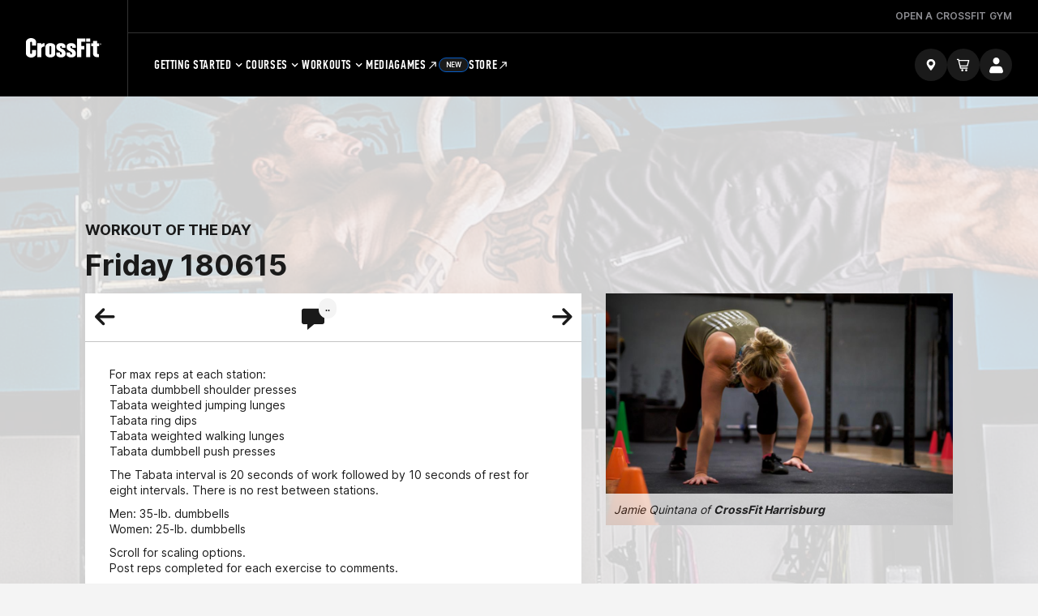

--- FILE ---
content_type: text/html; charset=UTF-8
request_url: https://www.crossfit.com/workout/2018/06/15
body_size: 10096
content:
<!DOCTYPE html>
<!--[if lt IE 7]>      <html class="no-js lt-ie9 lt-ie8 lt-ie7"> <![endif]-->
<!--[if IE 7]>         <html class="no-js lt-ie9 lt-ie8"> <![endif]-->
<!--[if IE 8]>         <html class="no-js lt-ie9"> <![endif]-->
<!--[if gt IE 8]><!--><html class="no-js" lang="en-US"><!--<![endif]-->
<head>
  <meta http-equiv="X-UA-Compatible" content="IE=edge,chrome=1">
  <meta charset="utf-8">
  <title>CrossFit | Workout of the Day: Friday 180615</title>
  <meta name="language" content="English">
  <meta name="author" content="CrossFit LLC.">
  <meta name="mobile-web-app-capable" content="yes">
  <meta name="robots" content="index, follow">
  <link rel="canonical" href="https://www.crossfit.com/workout/2018/06/15" />
  
  <meta name="description" content="Friday 180615: For max reps at each station:  
Tabata dumbbell shoulder presses  
Tabata weighted jumping lunges  
Tabata ring dips  
Tabata weighted walking lunges  
Tabata dumbbell push presses  

The Tabata interval is 20 seconds of work followed by 10 seconds of rest for eight intervals. There is no rest between stations.  

Men: 35-lb. dumbbells  
Women: 25-lb. dumbbells  

Scroll..." />
  <meta name="keywords" content="Workout of the day: Friday 180615" />
  <meta name="title" content="Workout of the day: Friday 180615" />
  <meta name="author" content="CrossFit" />
  <meta name="image" content="https://thumbnails.crossfit.com/mainsite/w20180615/display/aaf1fea1fba4c5f_715756.jpg" />  <link rel="shortcut icon" href="//assets.crossfit.com/images/global/favicon.ico" type="image/x-icon" />
    <meta name="viewport" content="width=device-width, initial-scale=1, maximum-scale=5, user-scalable=yes">
      <link rel="stylesheet" href="https://use.typekit.net/jas7dha.css" type="text/css">
  <link rel="stylesheet" href="https://use.fontawesome.com/releases/v5.8.2/css/all.css" integrity="sha384-oS3vJWv+0UjzBfQzYUhtDYW+Pj2yciDJxpsK1OYPAYjqT085Qq/1cq5FLXAZQ7Ay" crossorigin="anonymous">
  <link rel="stylesheet" href="https://cdnjs.cloudflare.com/ajax/libs/font-awesome/4.0.3/css/font-awesome.min.css" type="text/css">
  <link rel="stylesheet" href="//assets.crossfit.com/build/cfux.min.e95075fd.css">
  <link rel="stylesheet" href="//assets.crossfit.com/build/mainsite.min.5589f1d9.css">
  <script src="//assets.crossfit.com/build/modernizr/modernizr.js"></script>
  <!--[if lt IE 9]><script src="/cf/js/vendor/respond.js"></script><![endif]-->
<!-- Start of TrueVault Polaris Code Block --><script>window.polarisOptions = {GoogleAnalyticsTrackingId: ' . UA-5061231-34 . ',enableConsentManager: true,hideCookieButton: true,privacyCenterId: ' . GYVDEMZFX . ',};</script><script src='https://polaris.truevaultcdn.com/static/polaris.js'></script><!-- End of TrueVault Polaris Code Block --><!-- Google Tag Manager --><script>(function(w,d,s,l,i){w[l]=w[l]||[];w[l].push({'gtm.start': new Date().getTime(),event:'gtm.js'});var f=d.getElementsByTagName(s)[0], j=d.createElement(s),dl=l!='dataLayer'?'&l='+l:'';j.async=true;j.src='https://www.googletagmanager.com/gtm.js?id='+i+dl;f.parentNode.insertBefore(j,f);})(window,document,'script','dataLayer','GTM-K98WS95');</script><!-- End Google Tag Manager --><script>
!function(){var analytics=window.analytics=window.analytics||[];if(!analytics.initialize)if(analytics.invoked)window.console&&console.error&&console.error("Segment snippet included twice.");else{analytics.invoked=!0;analytics.methods=["trackSubmit","trackClick","trackLink","trackForm","pageview","identify","reset","group","track","ready","alias","debug","page","once","off","on","addSourceMiddleware","addIntegrationMiddleware","setAnonymousId","addDestinationMiddleware"];analytics.factory=function(e){return function(){var t=Array.prototype.slice.call(arguments);t.unshift(e);analytics.push(t);return analytics}};for(var e=0;e<analytics.methods.length;e++){var key=analytics.methods[e];analytics[key]=analytics.factory(key)}analytics.load=function(key,e){var t=document.createElement("script");t.type="text/javascript";t.async=!0;t.src="https://cdn.segment.com/analytics.js/v1/" + key + "/analytics.min.js";var n=document.getElementsByTagName("script")[0];n.parentNode.insertBefore(t,n);analytics._loadOptions=e};analytics._writeKey="CBQcBA78K3s9rR6A3bGEg7XmukqvoXGd";;analytics.SNIPPET_VERSION="4.15.3";
analytics.load("CBQcBA78K3s9rR6A3bGEg7XmukqvoXGd");
analytics.page();
}}();
</script></head>
<body id="top" class="mainsite">
<!-- Google Tag Manager (noscript) --><noscript><iframe src="https://www.googletagmanager.com/ns.html?id=GTM-K98WS95" height="0" width="0" style="display:none;visibility:hidden"></iframe></noscript><!-- End Google Tag Manager (noscript) --><div id="app">

  <header class="wrapper sticky mobile-view">
      <div class="top">
        <div class="logo">
          <a tabindex="-1" href="https://www.crossfit.com" title="CrossFit">
            <svg viewBox="0 0 506.39999 132.69333" xmlns="http://www.w3.org/2000/svg" role="img" aria-label="CrossFit"><g fill="#1b1918" transform="matrix(.13333 0 0 -.13333 0 132.69)"><path d="m260.13 0c-155.38 0-260.13 103.14-260.13 200.25v594.71c0 97.129 104.75 200.24 260.13 200.24 153.06 0 253.22-103.11 253.22-200.24v-184.65h-209.48v155.88c0 25.168-19.574 40.766-43.742 40.766-26.488 0-46.039-15.598-46.039-40.766v-537.14c0-25.196 19.551-40.801 46.039-40.801 24.168 0 43.742 15.605 43.742 40.801v155.82h209.48v-184.62c0-97.117-100.16-200.25-253.22-200.25" fill="currentColor"></path><path d="m775.75 442.07v-424.07h-202.6v720.61h191.1l12.625-75.519c29.945 44.363 71.371 75.519 164.59 75.519v-170.24c-111.65 0-165.72-61.554-165.72-126.29" fill="currentColor"></path><path d="m1271.8 552.79c0 23.949-19.54 34.738-43.72 34.738-24.17 0-42.58-10.789-42.58-34.738v-360.93c0-23.953 18.41-34.761 42.58-34.761 24.18 0 43.72 10.808 43.72 34.761zm-43.72-546.78c-135.82 0-246.32 69.551-246.32 176.28v378.87c0 107.93 110.5 177.45 246.32 177.45s246.32-69.519 246.32-177.45v-378.87c0-106.73-110.5-176.28-246.32-176.28" fill="currentColor"></path><path d="m1764.3 6.0078c-148.47 0-237.09 69.551-237.09 176.28v73.137h185.3v-61.145c0-23.996 18.44-40.781 48.36-40.781 29.91 0 47.18 11.992 47.18 52.754 0 63.547-47.18 82.742-154.22 139.1-100.14 50.339-123.15 121.09-123.15 197.82 0 147.49 107.03 195.44 233.62 195.44 136.97 0 231.35-69.519 231.35-177.45v-67.14h-184.15v55.148c0 23.996-12.66 38.363-42.59 38.363-32.21 0-47.17-14.367-47.17-49.152 0-52.773 29.93-57.547 108.2-98.32 146.15-73.145 169.19-164.24 169.19-239.8 0-100.72-67.91-194.25-234.83-194.25" fill="currentColor"></path><path d="m2281.1 6.0078c-148.47 0-237.09 69.551-237.09 176.28v73.137h185.31v-61.145c0-23.996 18.44-40.781 48.34-40.781 29.94 0 47.2 11.992 47.2 52.754 0 63.547-47.2 82.742-154.25 139.1-100.13 50.339-123.12 121.09-123.12 197.82 0 147.49 107.03 195.44 233.61 195.44 136.97 0 231.37-69.519 231.37-177.45v-67.14h-184.15v55.148c0 23.996-12.67 38.363-42.62 38.363-32.18 0-47.18-14.367-47.18-49.152 0-52.773 29.95-57.547 108.21-98.32 146.18-73.145 169.19-164.24 169.19-239.8 0-100.72-67.88-194.25-234.82-194.25" fill="currentColor"></path><path d="m2784.1 806.96v-218.22h153.08v-177.44h-153.08v-393.29h-211.81v959.23h416.66v-170.27h-204.85" fill="currentColor"></path><path d="m3037.2 17.996v707.44h203.75v-707.44zm0 789.2v170.03h203.75v-170.03z" fill="currentColor"></path><path d="m3580 581.53v-366.88c0-20.371 19.55-34.785 42.59-34.785h52.94v-161.87h-96.68c-128.93 0-201.43 88.723-201.43 179.86v383.67h-87.49v143.91h87.49v122.27h202.58v-122.27h104.73v-143.91h-104.73" fill="currentColor"></path><path d="m3765.7 701.12c-1.95 1.082-5.08 1.625-9.34 1.625h-6.58v-15.848h6.96c3.26 0 5.71.332 7.34.973 3.03 1.195 4.52 3.484 4.52 6.855 0 3.165-.97 5.313-2.9 6.395zm-8.33 6.898c5.44 0 9.41-.523 11.94-1.585 4.52-1.875 6.79-5.583 6.79-11.083 0-3.91-1.42-6.789-4.27-8.617-1.53-1-3.63-1.715-6.33-2.129 3.44-.539 5.94-1.976 7.52-4.293 1.58-2.308 2.37-4.578 2.37-6.781v-3.187c0-1.024.04-2.086.1-3.254.09-1.164.21-1.934.38-2.266l.29-.566h-7.22c-.04.148-.08.293-.11.461-.04.125-.08.293-.11.457l-.16 1.414v3.461c0 5.058-1.4 8.39-4.15 10.019-1.6.934-4.48 1.41-8.58 1.41h-6.05v-17.222h-7.74v43.761zm-23.47 2.227c-6.64-6.703-9.97-14.785-9.97-24.266 0-9.558 3.32-17.703 9.93-24.429 6.67-6.746 14.74-10.102 24.26-10.102s17.6 3.356 24.29 10.102c6.64 6.726 9.97 14.871 9.97 24.429 0 9.481-3.33 17.563-9.97 24.266-6.71 6.742-14.81 10.098-24.29 10.098-9.43 0-17.5-3.356-24.22-10.098zm52.47-52.512c-7.8-7.8-17.21-11.722-28.25-11.722s-20.42 3.922-28.17 11.722c-7.7 7.793-11.56 17.207-11.56 28.309 0 10.957 3.89 20.332 11.66 28.113 7.75 7.735 17.1 11.625 28.07 11.625 11.04 0 20.45-3.89 28.25-11.625 7.76-7.742 11.66-17.117 11.66-28.113 0-11.063-3.9-20.473-11.66-28.309" fill="currentColor"></path></g></svg>          </a>
        </div>
        <nav class="buttons">
          <a class="location-icon" aria-label="Find a gym" href="https://www.crossfit.com/map">
            <svg width="16" height="16" viewBox="0 0 16 16" fill="none" xmlns="http://www.w3.org/2000/svg"><path fill-rule="evenodd" clip-rule="evenodd" d="M7.99935 15.1109C7.99935 15.1109 13.3327 9.16752 13.3327 6.222C13.3327 3.27649 10.9449 0.888672 7.99935 0.888672C5.05383 0.888672 2.66602 3.27649 2.66602 6.222C2.66602 9.16752 7.99935 15.1109 7.99935 15.1109ZM7.99935 8.88867C9.47211 8.88867 10.666 7.69476 10.666 6.222C10.666 4.74925 9.47211 3.55534 7.99935 3.55534C6.52659 3.55534 5.33268 4.74925 5.33268 6.222C5.33268 7.69476 6.52659 8.88867 7.99935 8.88867Z" fill="currentColor"/></svg>            <span class="location-text">find a gym</span>
          </a>
          <a class="cart-icon" aria-label="Cart" href="https://www.crossfit.com/cart">
            <svg width="16" height="16" viewBox="0 0 16 16" fill="none" xmlns="http://www.w3.org/2000/svg"><path d="M8.00003 14.6668C8.00003 15.4033 7.403 16.0001 6.6667 16.0001C5.93024 16.0001 5.33337 15.4033 5.33337 14.6668C5.33337 13.9305 5.93024 13.3335 6.6667 13.3335C7.403 13.3335 8.00003 13.9305 8.00003 14.6668Z" fill="currentColor"></path><path d="M12.7999 14.6668C12.7999 15.4033 12.2029 16.0001 11.4665 16.0001C10.7302 16.0001 10.1332 15.4033 10.1332 14.6668C10.1332 13.9305 10.7302 13.3335 11.4665 13.3335C12.2029 13.3335 12.7999 13.9305 12.7999 14.6668Z" fill="currentColor"></path><path fill-rule="evenodd" clip-rule="evenodd" d="M0 2.0002H1.37819L3.91787 12.6669H13.3333V11.3335H4.97102L4.65354 10.0001H13.2757L15.2598 3.01883C15.405 2.50801 15.0214 2.00012 14.4903 2.00012H2.74877L2.43133 0.66687H0V2.0002ZM4.33837 8.66679L3.06685 3.33345H13.7843L12.2685 8.66679H4.33837Z" fill="currentColor"></path></svg>          </a>
          <div id="login"></div>
          <a role="button" tabindex="0" class="menu-button">
            <div class="closed">
              <svg width="16" height="10" viewBox="0 0 16 10" fill="none" xmlns="http://www.w3.org/2000/svg"><path d="M0 0H16V2.5H0V0Z" fill="currentColor"></path><path d="M16 6.75H0V9.25H16V6.75Z" fill="currentColor"></path></svg>
            </div>
            <div class="open">
              <svg width="14" height="14" viewBox="0 0 14 14" fill="none" xmlns="http://www.w3.org/2000/svg"><path d="M5.52403 6.99998L0 12.524L1.47597 14L7 8.47596L12.524 14L14 12.524L8.47597 6.99998L14 1.47597L12.524 0L7 5.52401L1.476 0L3.0407e-05 1.47597L5.52403 6.99998Z" fill="currentColor"></path></svg>
            </div>
          </a>
        </nav>
      </div>
    <div id="mobileLogin"></div>
    <div class="menu">
      <nav class="main-menu">
        <ul>
          <li class="first-list-items"><a class="below first-level" role="button" >Getting Started<span class="closed"><svg width="16" height="16" viewBox="0 0 16 16" fill="" xmlns="http://www.w3.org/2000/svg"><path d="M8.72851 2.16675H7.27018V7.27091H2.16602V8.72925H7.27018V13.8334H8.72851V8.72925H13.8327V7.27091H8.72851V2.16675Z" fill=""></path></svg></span>
                        <span class="open"><svg width="16" height="16" viewBox="0 0 16 16" fill="" xmlns="http://www.w3.org/2000/svg"><path d="M14 6.6665V7.99984L2 7.99984L2 6.6665L14 6.6665Z" fill=""></path></svg></span></a><ul><li class="second-list-items"><a class="second-level"target="_self" href="https://www.crossfit.com/what-is-crossfit"><div class="title">What is CrossFit?</div></a></li><li class="second-list-items"><a class="second-level"target="_self" href="https://www.crossfit.com/crossfit-is-the-cure"><div class="title">CrossFit Is the Cure</div></a></li><li class="second-list-items"><a class="second-level"target="_self" href="https://www.crossfit.com/map"><div class="title">Find a Gym</div></a></li></ul></li><li class="first-list-items"><a class="below first-level" role="button" >Courses<span class="closed"><svg width="16" height="16" viewBox="0 0 16 16" fill="" xmlns="http://www.w3.org/2000/svg"><path d="M8.72851 2.16675H7.27018V7.27091H2.16602V8.72925H7.27018V13.8334H8.72851V8.72925H13.8327V7.27091H8.72851V2.16675Z" fill=""></path></svg></span>
                        <span class="open"><svg width="16" height="16" viewBox="0 0 16 16" fill="" xmlns="http://www.w3.org/2000/svg"><path d="M14 6.6665V7.99984L2 7.99984L2 6.6665L14 6.6665Z" fill=""></path></svg></span></a><ul><li class="second-list-items"><a class="second-level"target="_self" href="https://www.crossfit.com/education/about"><div class="title">About</div></a></li><li class="second-list-items"><a class="second-level"target="_self" href="https://www.crossfit.com/certificate-courses/level-1"><div class="title">Level 1 Certificate Course</div></a></li><li class="second-list-items"><a class="second-level"target="_self" href="https://www.crossfit.com/education/explore-courses"><div class="title">Explore All Courses</div></a></li><li class="second-list-items"><a class="second-level"target="_self" href="https://www.crossfit.com/private-course/"><div class="title">Private Courses</div></a></li><li class="second-list-items"><a class="second-level"target="_self" href="https://www.crossfit.com/army-ignited"><div class="title">Military Resources</div></a></li><li class="second-list-items"><a class="second-level"target="_self" href="https://www.crossfit.com/education/resources"><div class="title">Coaching Resources</div></a></li></ul></li><li class="first-list-items"><a class="below first-level" role="button" >Workouts<span class="closed"><svg width="16" height="16" viewBox="0 0 16 16" fill="" xmlns="http://www.w3.org/2000/svg"><path d="M8.72851 2.16675H7.27018V7.27091H2.16602V8.72925H7.27018V13.8334H8.72851V8.72925H13.8327V7.27091H8.72851V2.16675Z" fill=""></path></svg></span>
                        <span class="open"><svg width="16" height="16" viewBox="0 0 16 16" fill="" xmlns="http://www.w3.org/2000/svg"><path d="M14 6.6665V7.99984L2 7.99984L2 6.6665L14 6.6665Z" fill=""></path></svg></span></a><ul><li class="second-list-items"><a class="second-level"target="_self" href="https://www.crossfit.com/wod"><div class="title">Workout of the Day</div></a></li><li class="second-list-items"><a class="second-level"target="_self" href="https://www.crossfit.com/workout"><div class="title">Explore Workouts</div></a></li><li class="second-list-items"><a class="second-level"target="_self" href="https://www.crossfit.com/heroes/"><div class="title">Hero Workouts</div></a></li><li class="second-list-items"><a class="second-level"target="_self" href="https://www.crossfit.com/crossfit-movements"><div class="title">Movements</div></a></li></ul></li><li class="first-list-items"><a class="first-level" target="_self" href="https://www.crossfit.com/media">Media</a></li><li class="first-list-items"><a class="first-level" rel="noopener noreferrer" target="_blank" href="https://games.crossfit.com">Games<svg width="17" height="16" viewBox="0 0 17 16" fill="currentColor" xmlns="http://www.w3.org/2000/svg"><g clip-path="url(#clip0_7710_14242)"><path d="M6.72947 3.28567L6.72947 4.61503L11.0522 4.61975L3.42963 12.2424L4.37244 13.1852L11.9951 5.56256L11.9951 9.89005L13.3291 9.88534L13.3291 3.28567L6.72947 3.28567Z" fill="currentColor"/></g><defs><clipPath id="clip0_7710_14242"><rect width="16" height="16" fill="currentColor" transform="translate(0.615234)"/></clipPath></defs></svg></a></li><li class="first-list-items store"><a class="first-level" rel="noopener noreferrer" target="_blank" href="https://store.crossfit.com/?utm_source=owned&utm_medium=nav&utm_campaign=main">Store<span class="new-pill">New</span><svg width="17" height="16" viewBox="0 0 17 16" fill="currentColor" xmlns="http://www.w3.org/2000/svg"><g clip-path="url(#clip0_7710_14242)"><path d="M6.72947 3.28567L6.72947 4.61503L11.0522 4.61975L3.42963 12.2424L4.37244 13.1852L11.9951 5.56256L11.9951 9.89005L13.3291 9.88534L13.3291 3.28567L6.72947 3.28567Z" fill="currentColor"/></g><defs><clipPath id="clip0_7710_14242"><rect width="16" height="16" fill="currentColor" transform="translate(0.615234)"/></clipPath></defs></svg></a></li><li class="first-list-items"><a class="first-level" target="_self" href="https://www.crossfit.com/open-crossfit-gym">Open A Gym</a></li>        </ul>
      </nav>
              <nav class="secondary-menu" aria-label="secondary">
          <ul>
            <li class="list-items"><a class="hide-mobile"  target="_self" href="https://www.crossfit.com/open-crossfit-gym"><span>Open a CrossFit Gym</span></a></li>          </ul>
        </nav>
            </div>
  </header>

  <header class="wrapper sticky desktop-view">
    <div class="main">
      <div class="logo">
        <a tabindex="-1" href="/" title="CrossFit">
          <svg viewBox="0 0 506.39999 132.69333" xmlns="http://www.w3.org/2000/svg" role="img" aria-label="CrossFit"><g fill="#1b1918" transform="matrix(.13333 0 0 -.13333 0 132.69)"><path d="m260.13 0c-155.38 0-260.13 103.14-260.13 200.25v594.71c0 97.129 104.75 200.24 260.13 200.24 153.06 0 253.22-103.11 253.22-200.24v-184.65h-209.48v155.88c0 25.168-19.574 40.766-43.742 40.766-26.488 0-46.039-15.598-46.039-40.766v-537.14c0-25.196 19.551-40.801 46.039-40.801 24.168 0 43.742 15.605 43.742 40.801v155.82h209.48v-184.62c0-97.117-100.16-200.25-253.22-200.25" fill="currentColor"></path><path d="m775.75 442.07v-424.07h-202.6v720.61h191.1l12.625-75.519c29.945 44.363 71.371 75.519 164.59 75.519v-170.24c-111.65 0-165.72-61.554-165.72-126.29" fill="currentColor"></path><path d="m1271.8 552.79c0 23.949-19.54 34.738-43.72 34.738-24.17 0-42.58-10.789-42.58-34.738v-360.93c0-23.953 18.41-34.761 42.58-34.761 24.18 0 43.72 10.808 43.72 34.761zm-43.72-546.78c-135.82 0-246.32 69.551-246.32 176.28v378.87c0 107.93 110.5 177.45 246.32 177.45s246.32-69.519 246.32-177.45v-378.87c0-106.73-110.5-176.28-246.32-176.28" fill="currentColor"></path><path d="m1764.3 6.0078c-148.47 0-237.09 69.551-237.09 176.28v73.137h185.3v-61.145c0-23.996 18.44-40.781 48.36-40.781 29.91 0 47.18 11.992 47.18 52.754 0 63.547-47.18 82.742-154.22 139.1-100.14 50.339-123.15 121.09-123.15 197.82 0 147.49 107.03 195.44 233.62 195.44 136.97 0 231.35-69.519 231.35-177.45v-67.14h-184.15v55.148c0 23.996-12.66 38.363-42.59 38.363-32.21 0-47.17-14.367-47.17-49.152 0-52.773 29.93-57.547 108.2-98.32 146.15-73.145 169.19-164.24 169.19-239.8 0-100.72-67.91-194.25-234.83-194.25" fill="currentColor"></path><path d="m2281.1 6.0078c-148.47 0-237.09 69.551-237.09 176.28v73.137h185.31v-61.145c0-23.996 18.44-40.781 48.34-40.781 29.94 0 47.2 11.992 47.2 52.754 0 63.547-47.2 82.742-154.25 139.1-100.13 50.339-123.12 121.09-123.12 197.82 0 147.49 107.03 195.44 233.61 195.44 136.97 0 231.37-69.519 231.37-177.45v-67.14h-184.15v55.148c0 23.996-12.67 38.363-42.62 38.363-32.18 0-47.18-14.367-47.18-49.152 0-52.773 29.95-57.547 108.21-98.32 146.18-73.145 169.19-164.24 169.19-239.8 0-100.72-67.88-194.25-234.82-194.25" fill="currentColor"></path><path d="m2784.1 806.96v-218.22h153.08v-177.44h-153.08v-393.29h-211.81v959.23h416.66v-170.27h-204.85" fill="currentColor"></path><path d="m3037.2 17.996v707.44h203.75v-707.44zm0 789.2v170.03h203.75v-170.03z" fill="currentColor"></path><path d="m3580 581.53v-366.88c0-20.371 19.55-34.785 42.59-34.785h52.94v-161.87h-96.68c-128.93 0-201.43 88.723-201.43 179.86v383.67h-87.49v143.91h87.49v122.27h202.58v-122.27h104.73v-143.91h-104.73" fill="currentColor"></path><path d="m3765.7 701.12c-1.95 1.082-5.08 1.625-9.34 1.625h-6.58v-15.848h6.96c3.26 0 5.71.332 7.34.973 3.03 1.195 4.52 3.484 4.52 6.855 0 3.165-.97 5.313-2.9 6.395zm-8.33 6.898c5.44 0 9.41-.523 11.94-1.585 4.52-1.875 6.79-5.583 6.79-11.083 0-3.91-1.42-6.789-4.27-8.617-1.53-1-3.63-1.715-6.33-2.129 3.44-.539 5.94-1.976 7.52-4.293 1.58-2.308 2.37-4.578 2.37-6.781v-3.187c0-1.024.04-2.086.1-3.254.09-1.164.21-1.934.38-2.266l.29-.566h-7.22c-.04.148-.08.293-.11.461-.04.125-.08.293-.11.457l-.16 1.414v3.461c0 5.058-1.4 8.39-4.15 10.019-1.6.934-4.48 1.41-8.58 1.41h-6.05v-17.222h-7.74v43.761zm-23.47 2.227c-6.64-6.703-9.97-14.785-9.97-24.266 0-9.558 3.32-17.703 9.93-24.429 6.67-6.746 14.74-10.102 24.26-10.102s17.6 3.356 24.29 10.102c6.64 6.726 9.97 14.871 9.97 24.429 0 9.481-3.33 17.563-9.97 24.266-6.71 6.742-14.81 10.098-24.29 10.098-9.43 0-17.5-3.356-24.22-10.098zm52.47-52.512c-7.8-7.8-17.21-11.722-28.25-11.722s-20.42 3.922-28.17 11.722c-7.7 7.793-11.56 17.207-11.56 28.309 0 10.957 3.89 20.332 11.66 28.113 7.75 7.735 17.1 11.625 28.07 11.625 11.04 0 20.45-3.89 28.25-11.625 7.76-7.742 11.66-17.117 11.66-28.113 0-11.063-3.9-20.473-11.66-28.309" fill="currentColor"></path></g></svg>        </a>
      </div>
      <div class="content">
        <div class="secondary">
                  <nav class="secondary-menu" aria-label="secondary">
            <ul>
              <li class="list-items"><a class="hide-mobile"  target="_self" href="https://www.crossfit.com/open-crossfit-gym"><span>Open a CrossFit Gym</span></a></li>            </ul>
          </nav>
                  </div>
        <div class="primary">
          <nav class="main-menu">
            <ul>
              <li><a class="below"  target="_self" href="https://www.crossfit.com/what-is-crossfit">Getting Started<svg width="17" height="16" viewBox="0 0 17 16" fill="none" xmlns="http://www.w3.org/2000/svg"><path d="M11.6752 5.72656L8.61523 8.7799L5.55523 5.72656L4.61523 6.66656L8.61523 10.6666L12.6152 6.66656L11.6752 5.72656Z" fill="currentColor"></path></svg></a><ul><li><a class="below" target="_self" href="https://www.crossfit.com/what-is-crossfit"><div class="title">What is CrossFit?</div></a></li><li><a class="below" target="_self" href="https://www.crossfit.com/crossfit-is-the-cure"><div class="title">CrossFit Is the Cure</div></a></li><li><a class="below" target="_self" href="https://www.crossfit.com/map"><div class="title">Find a Gym</div></a></li></ul></li><li><a class="below"  target="_self" href="https://www.crossfit.com/education/about">Courses<svg width="17" height="16" viewBox="0 0 17 16" fill="none" xmlns="http://www.w3.org/2000/svg"><path d="M11.6752 5.72656L8.61523 8.7799L5.55523 5.72656L4.61523 6.66656L8.61523 10.6666L12.6152 6.66656L11.6752 5.72656Z" fill="currentColor"></path></svg></a><ul><li><a class="below" target="_self" href="https://www.crossfit.com/education/about"><div class="title">About</div></a></li><li><a class="below" target="_self" href="https://www.crossfit.com/certificate-courses/level-1"><div class="title">Level 1 Certificate Course</div></a></li><li><a class="below" target="_self" href="https://www.crossfit.com/education/explore-courses"><div class="title">Explore All Courses</div></a></li><li><a class="below" target="_self" href="https://www.crossfit.com/private-course/"><div class="title">Private Courses</div></a></li><li><a class="below" target="_self" href="https://www.crossfit.com/army-ignited"><div class="title">Military Resources</div></a></li><li><a class="below" target="_self" href="https://www.crossfit.com/education/resources"><div class="title">Coaching Resources</div></a></li></ul></li><li><a class="below"  target="_self" href="https://www.crossfit.com/workout">Workouts<svg width="17" height="16" viewBox="0 0 17 16" fill="none" xmlns="http://www.w3.org/2000/svg"><path d="M11.6752 5.72656L8.61523 8.7799L5.55523 5.72656L4.61523 6.66656L8.61523 10.6666L12.6152 6.66656L11.6752 5.72656Z" fill="currentColor"></path></svg></a><ul><li><a class="below" target="_self" href="https://www.crossfit.com/wod"><div class="title">Workout of the Day</div></a></li><li><a class="below" target="_self" href="https://www.crossfit.com/workout"><div class="title">Explore Workouts</div></a></li><li><a class="below" target="_self" href="https://www.crossfit.com/heroes/"><div class="title">Hero Workouts</div></a></li><li><a class="below" target="_self" href="https://www.crossfit.com/crossfit-movements"><div class="title">Movements</div></a></li></ul></li><li><a  target="_self" href="https://www.crossfit.com/media">Media</a></li><li><a  rel="noopener noreferrer" target="_blank" href="https://games.crossfit.com">Games<svg width="15" height="15" viewBox="0 0 17 16" fill="none" xmlns="http://www.w3.org/2000/svg"><g clip-path="url(#clip0_6591_11368)"><path d="M6.72947 3.28567L6.72947 4.61503L11.0522 4.61975L3.42963 12.2424L4.37244 13.1852L11.9951 5.56256L11.9951 9.89005L13.3291 9.88534L13.3291 3.28567L6.72947 3.28567Z" fill="white"></path></g><defs><clipPath id="clip0_6591_11368"><rect width="16" height="16" fill="white" transform="translate(0.615234)"></rect></clipPath></defs></svg></a></li><li><a  rel="noopener noreferrer" target="_blank" href="https://store.crossfit.com/?utm_source=owned&utm_medium=nav&utm_campaign=main"><span class="new-pill">New</span>Store<svg width="15" height="15" viewBox="0 0 17 16" fill="none" xmlns="http://www.w3.org/2000/svg"><g clip-path="url(#clip0_6591_11368)"><path d="M6.72947 3.28567L6.72947 4.61503L11.0522 4.61975L3.42963 12.2424L4.37244 13.1852L11.9951 5.56256L11.9951 9.89005L13.3291 9.88534L13.3291 3.28567L6.72947 3.28567Z" fill="white"></path></g><defs><clipPath id="clip0_6591_11368"><rect width="16" height="16" fill="white" transform="translate(0.615234)"></rect></clipPath></defs></svg></a></li><li><a class="hide-desktop"  target="_self" href="https://www.crossfit.com/open-crossfit-gym">Open A Gym</a></li>            </ul>
          </nav>
          <div class="buttons">
            <a class="location-icon" href="https://www.crossfit.com/map">
              <svg width="16" height="16" viewBox="0 0 16 16" fill="none" xmlns="http://www.w3.org/2000/svg"><path fill-rule="evenodd" clip-rule="evenodd" d="M7.99935 15.1109C7.99935 15.1109 13.3327 9.16752 13.3327 6.222C13.3327 3.27649 10.9449 0.888672 7.99935 0.888672C5.05383 0.888672 2.66602 3.27649 2.66602 6.222C2.66602 9.16752 7.99935 15.1109 7.99935 15.1109ZM7.99935 8.88867C9.47211 8.88867 10.666 7.69476 10.666 6.222C10.666 4.74925 9.47211 3.55534 7.99935 3.55534C6.52659 3.55534 5.33268 4.74925 5.33268 6.222C5.33268 7.69476 6.52659 8.88867 7.99935 8.88867Z" fill="currentColor"/></svg>              <span class="location-text">find a gym</span>
            </a>
            <a class="cart-icon" aria-label="Cart" href="https://www.crossfit.com/cart">
              <svg width="16" height="16" viewBox="0 0 16 16" fill="none" xmlns="http://www.w3.org/2000/svg"><path d="M8.00003 14.6668C8.00003 15.4033 7.403 16.0001 6.6667 16.0001C5.93024 16.0001 5.33337 15.4033 5.33337 14.6668C5.33337 13.9305 5.93024 13.3335 6.6667 13.3335C7.403 13.3335 8.00003 13.9305 8.00003 14.6668Z" fill="currentColor"></path><path d="M12.7999 14.6668C12.7999 15.4033 12.2029 16.0001 11.4665 16.0001C10.7302 16.0001 10.1332 15.4033 10.1332 14.6668C10.1332 13.9305 10.7302 13.3335 11.4665 13.3335C12.2029 13.3335 12.7999 13.9305 12.7999 14.6668Z" fill="currentColor"></path><path fill-rule="evenodd" clip-rule="evenodd" d="M0 2.0002H1.37819L3.91787 12.6669H13.3333V11.3335H4.97102L4.65354 10.0001H13.2757L15.2598 3.01883C15.405 2.50801 15.0214 2.00012 14.4903 2.00012H2.74877L2.43133 0.66687H0V2.0002ZM4.33837 8.66679L3.06685 3.33345H13.7843L12.2685 8.66679H4.33837Z" fill="currentColor"></path></svg>            </a>
            <div id="login"></div>
          </div>
        </div>
      </div>
    </div>
  </header>
<main id="containerOverlay" class="container-overlay">
<section id="wodDetail" class="section">
  <div id="wods">
    <div class="container">
      <div class="row">
        <div class="col-sm-12">
          <h3>workout of the day</h3>
        </div>
        <div id="wodContainer" class="col-sm-7"><div id="20180615" class="wod active">
  <h1>Friday 180615</h1>
  <div class="box white-box">
    <div class="header">
        <a href="/workout/2018/06/16" class="next arrow headerText"><i class="cficon-arrow-right2"></i></a>
        <a id="viewComments-20180615" class="comments headerText" href="/workout/2018/06/15#/comments"><i class="cficon-comment"><span id="commentsCount-20180615" class="count circle">..</span></i></a>
        <div class="addthis_custom_sharing share"></div>
        <a href="/workout/2018/06/14" class="prev arrow headerText"><i class="cficon-arrow-left2"></i></a>
    </div>
    <div class="body">
      <div class="content"> <p>For max reps at each station:<br />
Tabata dumbbell shoulder presses<br />
Tabata weighted jumping lunges<br />
Tabata ring dips<br />
Tabata weighted walking lunges<br />
Tabata dumbbell push presses</p>

<p>The Tabata interval is 20 seconds of work followed by 10 seconds of rest for eight intervals. There is no rest between stations.</p>

<p>Men: 35-lb. dumbbells<br />
Women: 25-lb. dumbbells</p>

<p>Scroll for scaling options.<br />
Post reps completed for each exercise to comments.</p>

<hr />

<p>Related:<br />
• <a href="https://journal.crossfit.com/article/crossfit-wod-180615" target="_blank">CrossFit WOD 180615 Tips With Rory McKernan</a><br />
• <a href="https://journal.crossfit.com/article/tabata-with-erik-preston" target="_blank">Tabata With Erik Preston</a><br />
• Read: <a href="https://journal.crossfit.com/article/metabolic-conditioning-2" target="_blank">Metabolic Conditioning</a></p>

        <hr />

<p><strong>Scaling</strong><br />
Choose dumbbells that are light enough that you can work without hitting failure for the first few intervals. Modify the movements to something that allows you to get a large set of reps in the early intervals.</p>

<p><strong>Intermediate Option</strong><br />
For max reps at each station:<br />
Tabata dumbbell shoulder presses<br />
Tabata <strong>jumping lunges</strong><br />
Tabata <strong>jumping ring dips</strong><br />
Tabata <strong>walking lunges</strong><br />
Tabata dumbbell push presses</p>

<p>Men: <strong>25-lb.</strong> dumbbells<br />
Women: <strong>15-lb.</strong> dumbbells</p>

<p><strong>Beginner Option</strong><br />
For max reps at each station:<br />
Tabata dumbbell shoulder presses<br />
Tabata <strong>walking</strong> lunges<br />
Tabata <strong>assisted</strong> ring dips<br />
Tabata walking lunges<br />
Tabata dumbbell push presses</p>

<p>Men: <strong>15-lb.</strong> dumbbells<br />
Women: <strong>10-lb.</strong> dumbbells</p>

         </div>
    </div>
  </div>
</div>
<script type="text/javascript">
var addthis_config = addthis_config||{};
    addthis_config.ui_email_from = '';
    addthis_config.ui_email_note = 'For max reps at each station: Tabata dumbbell shoulder presses Tabata weighted jumping lunges Tabata ring dips Tabata weighted walking lunges Tabata dumbbell push presses The Tabata interval is 20 seconds of work followed by 10 seconds of rest for eight intervals. There is no rest between stations. Men: 35 lb. dumbbells Women: 25 lb. dumbbells Scroll for scaling options. Post reps completed for each exercise to comments. Related: CrossFit WOD 180615 Tips With Rory McKernan Tabata With Erik Preston Read: Metabolic Conditioning';
</script>
</div>
        <div id="photoContainer"  class="col-sm-5"><div id="20180615" class="photo active">
  <div class="media-photo-container"> 
    <div>
      <div class="media-photo"><a href="https://thumbnails.crossfit.com/mainsite/w20180615/raw/aaf1fea1fba4c5f_715756.jpg" target="_blank"><img alt="Workout Image for 20180615" class="img-responsive" src="https://thumbnails.crossfit.com/mainsite/w20180615/display/aaf1fea1fba4c5f_715756.jpg" /></a>
          <div class="box white-box">
            <div class="body">
              <div class="caption"><p>Jamie Quintana of <a href="http://crossfitharrisburg.com/" target="_blank">CrossFit Harrisburg</a></p>
</div>
            </div>
          </div>
      </div>
    </div>
     </div>
 </div>
</div>
      </div>
    </div>
  </div>
  <div id="comments" class="row">
  <div id="commentsContainer" class="container"><div>
</div>
 </section>

<section id="footer" class="section">
  <footer class="global-footer">
    <div class="link-form-container">
    <div class="link-section-header">
                    <div class="link-section-content">
                      <hr class="footer-ruler">
                      <h3 class="link-headline">About CrossFit </h3>
                      <svg viewBox="0 0 14 8" fill="none" xmlns="http://www.w3.org/2000/svg" width="14" height="8" class="arrow-expand"><path fill-rule="evenodd" clip-rule="evenodd" d="M7 5.535 12.725 0 14 1.232 7 8 0 1.232 1.275 0 7 5.535Z" fill="currentColor"></path></svg>
                    </div>
                    <nav class="nav"><ul class="link-list"><li class="link-list-item"><a class="link-anchor" target="_self" href="https://www.crossfit.com/what-is-crossfit">What Is CrossFit?</a></li><li class="link-list-item"><a class="link-anchor" target="_self" href="https://www.crossfit.com/get-started">Get Started</a></li><li class="link-list-item"><a class="link-anchor" target="_self" href="https://www.crossfit.com/workout/">Workouts</a></li><li class="link-list-item"><a class="link-anchor" target="_self" href="https://www.crossfit.com/essentials/movements">Movements</a></li><li class="link-list-item"><a class="link-anchor" target="_self" href="https://www.crossfit.com/faq">FAQ</a></li><li class="link-list-item"><a class="link-anchor" target="_self" href="https://crossfit.my.site.com/Support/s/">Help Center</a></li><li class="link-list-item"><a class="link-anchor" target="_self" href="https://www.crossfit.com/careers/">Careers</a></li></ul></nav>
                  </div><div class="link-section-header">
                    <div class="link-section-content">
                      <hr class="footer-ruler">
                      <h3 class="link-headline">Education </h3>
                      <svg viewBox="0 0 14 8" fill="none" xmlns="http://www.w3.org/2000/svg" width="14" height="8" class="arrow-expand"><path fill-rule="evenodd" clip-rule="evenodd" d="M7 5.535 12.725 0 14 1.232 7 8 0 1.232 1.275 0 7 5.535Z" fill="currentColor"></path></svg>
                    </div>
                    <nav class="nav"><ul class="link-list"><li class="link-list-item"><a class="link-anchor" target="_self" href="https://www.crossfit.com/courses-near-you/">Courses Near You</a></li><li class="link-list-item"><a class="link-anchor" target="_self" href="https://www.crossfit.com/certificate-courses/">Certificate Courses</a></li><li class="link-list-item"><a class="link-anchor" target="_self" href="https://www.crossfit.com/certifications/">Certifications</a></li><li class="link-list-item"><a class="link-anchor" target="_self" href="https://www.crossfit.com/education/explore-courses">Explore Courses</a></li><li class="link-list-item"><a class="link-anchor" target="_self" href="https://www.crossfit.com/promotional-terms-and-conditions">Promotional Terms and Conditions</a></li></ul></nav>
                  </div><div class="link-section-header">
                    <div class="link-section-content">
                      <hr class="footer-ruler">
                      <h3 class="link-headline">Affiliates </h3>
                      <svg viewBox="0 0 14 8" fill="none" xmlns="http://www.w3.org/2000/svg" width="14" height="8" class="arrow-expand"><path fill-rule="evenodd" clip-rule="evenodd" d="M7 5.535 12.725 0 14 1.232 7 8 0 1.232 1.275 0 7 5.535Z" fill="currentColor"></path></svg>
                    </div>
                    <nav class="nav"><ul class="link-list"><li class="link-list-item"><a class="link-anchor" target="_self" href="https://www.crossfit.com/open-crossfit-gym">Open a CrossFit Gym</a></li><li class="link-list-item"><a class="link-anchor" target="_self" href="https://www.crossfit.com/field-leaders">Field Leaders</a></li><li class="link-list-item"><a class="link-anchor" target="_self" href="https://www.crossfit.com/global-mentor-program/">Global Mentor Program</a></li><li class="link-list-item"><a class="link-anchor" target="_self" href="https://affiliate.crossfit.com/tools/">Affiliate Toolkit</a></li></ul></nav>
                  </div><div class="link-section-header">
                    <div class="link-section-content">
                      <hr class="footer-ruler">
                      <h3 class="link-headline">Community </h3>
                      <svg viewBox="0 0 14 8" fill="none" xmlns="http://www.w3.org/2000/svg" width="14" height="8" class="arrow-expand"><path fill-rule="evenodd" clip-rule="evenodd" d="M7 5.535 12.725 0 14 1.232 7 8 0 1.232 1.275 0 7 5.535Z" fill="currentColor"></path></svg>
                    </div>
                    <nav class="nav"><ul class="link-list"><li class="link-list-item"><a class="link-anchor" target="_self" href="https://trainerdirectory.crossfit.com/">Find a Trainer</a></li><li class="link-list-item"><a class="link-anchor" target="_self" href="https://www.crossfit.com/scholarship-program-inquiry">Scholarship Program</a></li><li class="link-list-item"><a class="link-anchor" target="_self" href="https://www.crossfit.com/foundation">Foundation</a></li><li class="link-list-item"><a class="link-anchor" target="_self" href="https://www.crossfitmedicalsociety.com/">CrossFit Medical Society</a></li></ul></nav>
                  </div><div class="link-section-header">
                    <div class="link-section-content">
                      <hr class="footer-ruler">
                      <h3 class="link-headline">The CrossFit Games </h3>
                      <svg viewBox="0 0 14 8" fill="none" xmlns="http://www.w3.org/2000/svg" width="14" height="8" class="arrow-expand"><path fill-rule="evenodd" clip-rule="evenodd" d="M7 5.535 12.725 0 14 1.232 7 8 0 1.232 1.275 0 7 5.535Z" fill="currentColor"></path></svg>
                    </div>
                    <nav class="nav"><ul class="link-list"><li class="link-list-item"><a class="link-anchor" target="_self" href="https://games.crossfit.com/">About the Games</a></li><li class="link-list-item"><a class="link-anchor" target="_self" href="https://games.crossfit.com/leaderboard/games/2022?division=2">Leaderboard</a></li><li class="link-list-item"><a class="link-anchor" target="_self" href="https://games.crossfit.com/games/schedule?_ga=2.142929340.802559833.1690817966-401013740.1685640771">Schedule</a></li><li class="link-list-item"><a class="link-anchor" target="_self" href="https://games.crossfit.com/workouts/games/2023">Workouts</a></li></ul></nav>
                  </div>      <div class="eod-section">
        <h3 class="link-headline">FIND A GYM TODAY!</h3>
        <p class="find-a-box-p">Start your fitness journey today and get healthy.</p>
        <a class="find-a-box" href="https://map.crossfit.com">Find a Gym near you</a>
        <p class="eod-text">Subscribe to the Email of the Day</p>
        <form class="email-form" action="javascript:;" onsubmit="document.emailSubscription.subscribe(this, 'https://c3po.crossfit.com/api/forms/v1/forms/18');">
          <label class="email-box-label hide" for="email-of-the-day" aria-hidden="true">E-mail Address</label>
          <input class="email-input" id="email-of-the-day" type="text" placeholder="E-mail Address" aria-label="Email address" value="">
          <input class="email-submit-button" type="submit" value="Subscribe">
        </form>
      </div>
    </div>
    <!-- Copyright and TOC -->
    <section class="copyright-section">
      <div class="copyright-container">
        <p class="copyright-text">&copy; 2026 CrossFit, LLC. CrossFit, Fittest on Earth, 3...2...1...Go! CrossFit Games, and Sport of Fitness are trademarks of CrossFit, LLC in the U.S. and/or other countries. All Rights Reserved.</p>
        <div class="toc-social-container">
                    <nav>
            <ul class="flex-display toc-list">
              <li class="toc-list-item"><a class="toc-anchor" target="_self" href="https://www.crossfit.com/terms-and-conditions">Terms & Conditions</a></li><li class="toc-list-item"><a class="toc-anchor" target="_self" href="https://www.crossfit.com/privacy-policy">Privacy Policy</a></li><li class="toc-list-item"><a class="toc-anchor" target="_self" href="https://www.crossfit.com/cookie-policy">Cookie Policy</a></li><li class="toc-list-item"><a class="toc-anchor" target="_self" href="https://www.crossfit.com/disclaimer">Disclaimer</a></li><li class="toc-list-item"><a class="toc-anchor" target="_self" href="https://www.crossfit.com/contact-us">Contact Us</a></li><li class="toc-list-item"><a class="toc-anchor" target="_self" href="https://www.crossfit.com/iptheft">Report IP Theft</a></li>              <li class="toc-list-item">
                <a
                  class='toc-anchor truevault-polaris-privacy-notice'
                  href='https://privacy.crossfit.com/privacy-policy#california-privacy-notice'
                  rel='noopener noreferrer'
                  hidden
                >California Privacy Notice</a>
              </li>
              <li class="toc-list-item">
                <a
                class='toc-anchor truevault-polaris-optout'
                href='https://privacy.crossfit.com/opt-out'
                rel='noopener noreferrer'
                hidden
                >
                  <img
                    src='https://polaris.truevaultcdn.com/static/assets/icons/optout-icon-black.svg'
                    alt='California Consumer Privacy Act (CCPA) Opt-Out Icon'
                    height='14px'
                  /> Your Privacy Choices</a>
              </li>
              <li class="toc-list-item">
                <a
                  class='toc-anchor truevault-polaris-privacy-notice'
                  href='https://privacy.crossfit.com/limit'
                  rel='noopener noreferrer'
                  hidden
                >Sensitive Personal Information</a>
              </li>
            </ul>
          </nav>
                    <div class="social-container">
            <a href="https://www.facebook.com/crossfit" aria-label="facebook" target="_self">
              <svg width="20" height="20" fill="none" xmlns="http://www.w3.org/2000/svg" class="cf-icon">
                <path fill-rule="evenodd" clip-rule="evenodd" d="M10 20c5.523 0 10-4.477 10-10S15.523 0 10 0 0 4.477 0 10s4.477 10 10 10Zm3.04-11.365-.324 2.02h-1.703v4.885a7.69 7.69 0 0 1-2.283 0v-4.885H6.875v-2.02H8.73v-1.54c0-1.752 1.09-2.72 2.76-2.72.799 0 1.635.137 1.635.137v1.72h-.921c-.908 0-1.19.539-1.19 1.091v1.312h2.025Z" fill="#1A1A1A"></path>
              </svg>
            </a>
            <a href="https://twitter.com/CrossFit" aria-label="twitter" target="_self">
              <svg width="20" height="20" fill="none" xmlns="http://www.w3.org/2000/svg" class="cf-icon">
                <path fill-rule="evenodd" clip-rule="evenodd" d="M10 20c5.523 0 10-4.477 10-10S15.523 0 10 0 0 4.477 0 10s4.477 10 10 10Zm4.48-11.286c0 2.92-2.322 6.286-6.567 6.286v-.002a6.75 6.75 0 0 1-3.538-.99 4.767 4.767 0 0 0 3.416-.916c-.985-.018-1.855-.637-2.156-1.534.345.063.702.05 1.042-.038-1.073-.208-1.852-1.118-1.852-2.166v-.028c.32.171.68.266 1.048.276-1.009-.644-1.324-1.945-.715-2.949 1.171 1.38 2.902 2.22 4.757 2.308a2.123 2.123 0 0 1-.06-.5c0-1.213 1.043-2.211 2.31-2.211.638 0 1.247.252 1.683.696a4.753 4.753 0 0 0 1.466-.536 2.237 2.237 0 0 1-1.015 1.222 4.769 4.769 0 0 0 1.326-.347c-.31.443-.7.83-1.152 1.143.007.095.007.19.007.286Z" fill="#1A1A1A"></path>
              </svg>
            </a>
            <a href="https://www.instagram.com/crossfit/" aria-label="instagram" target="_self">
              <svg width="20" height="20" fill="none" xmlns="http://www.w3.org/2000/svg" class="cf-icon">
                <path d="M10 11.875a1.875 1.875 0 1 1 0-3.75 1.875 1.875 0 0 1 0 3.75Z" fill="#1A1A1A"></path>
                <path fill-rule="evenodd" clip-rule="evenodd" d="M12.273 5.421c-.593-.027-.771-.032-2.273-.032-1.502 0-1.68.005-2.273.032-.548.025-.846.117-1.044.194-.263.102-.45.224-.647.42a1.743 1.743 0 0 0-.421.648c-.077.198-.169.496-.194 1.044-.027.593-.032.771-.032 2.273 0 1.502.005 1.68.032 2.273.025.548.117.846.194 1.044.102.263.224.45.42.647.198.197.385.319.648.421.198.077.496.169 1.044.194.593.027.77.032 2.273.032 1.502 0 1.68-.005 2.273-.032.548-.025.846-.117 1.044-.194.263-.102.45-.224.647-.42.197-.198.319-.385.421-.648.077-.198.169-.496.194-1.044.027-.593.032-.771.032-2.273 0-1.502-.005-1.68-.032-2.273-.025-.548-.117-.846-.194-1.044a1.743 1.743 0 0 0-.42-.647 1.742 1.742 0 0 0-.648-.421c-.198-.077-.496-.169-1.044-.194ZM10 7.111a2.889 2.889 0 1 0 0 5.778 2.889 2.889 0 0 0 0-5.777Zm3.003.561a.675.675 0 1 0 0-1.35.675.675 0 0 0 0 1.35Z" fill="#1A1A1A"></path>
                <path fill-rule="evenodd" clip-rule="evenodd" d="M10 20c5.523 0 10-4.477 10-10S15.523 0 10 0 0 4.477 0 10s4.477 10 10 10ZM7.68 4.409c.6-.028.792-.034 2.32-.034 1.528 0 1.72.006 2.32.034.598.027 1.007.122 1.365.261.37.144.683.336.996.65.313.312.505.626.649.995.139.358.234.767.261 1.366.027.6.034.791.034 2.319s-.007 1.72-.034 2.32c-.027.598-.122 1.007-.261 1.365a2.76 2.76 0 0 1-.65.996 2.76 2.76 0 0 1-.995.649c-.358.139-.767.234-1.366.261-.6.027-.791.034-2.319.034s-1.72-.007-2.32-.034c-.598-.027-1.007-.122-1.365-.261a2.758 2.758 0 0 1-.996-.65 2.759 2.759 0 0 1-.649-.995c-.139-.358-.234-.767-.261-1.366-.028-.6-.034-.791-.034-2.319s.006-1.72.034-2.32c.027-.598.122-1.007.261-1.365.144-.37.336-.683.65-.996.312-.313.625-.505.995-.649.358-.139.767-.234 1.366-.261Z" fill="#1A1A1A"></path>
              </svg>
            </a>
            <a href="https://www.youtube.com/channel/UCtcQ6TPwXAYgZ1Mcl3M1vng" aria-label="youtube" target="_self">
              <svg width="20" height="20" fill="none" xmlns="http://www.w3.org/2000/svg" class="cf-icon">
                <path d="M11.998 10 8.75 11.873v-3.75L11.998 10Z" fill="#1A1A1A"></path>
                <path fill-rule="evenodd" clip-rule="evenodd" d="M20 10c0 5.523-4.477 10-10 10S0 15.523 0 10 4.477 0 10 0s10 4.477 10 10Zm-4.011-3.009a1.565 1.565 0 0 0-1.105-1.105C13.909 5.625 10 5.625 10 5.625s-3.909 0-4.884.261a1.565 1.565 0 0 0-1.105 1.105C3.75 7.966 3.75 10 3.75 10s0 2.034.261 3.009c.144.537.567.961 1.105 1.105.975.261 4.884.261 4.884.261s3.909 0 4.884-.261a1.565 1.565 0 0 0 1.105-1.105c.261-.975.261-3.009.261-3.009s0-2.034-.261-3.009Z" fill="#1A1A1A"></path>
              </svg>
            </a>
          </div>
        </div>
      </div>
    </section>
  </footer>
</section>

</main><!-- container-overlay -->
</div><!-- #app -->

  <script type="text/javascript" src="//assets.crossfit.com/build/cfux.2f8bf5dc.js"></script>
  <script type="text/javascript" src="//assets.crossfit.com/build/mainsite.a43a108e.js"></script>
  <script type="text/javascript" src="//assets.crossfit.com/build/wod-detail.3365e2b1.js"></script>
</body>

</html>


--- FILE ---
content_type: text/css
request_url: https://assets.crossfit.com/build/mainsite.min.5589f1d9.css
body_size: 13178
content:
/* cfux.css 3.0.290 | CrossFit IT - CrossFit, Inc. */
@font-face{font-family:PFDIN;src:url(https://assets.crossfit.com/fonts/PFDINTextCompStdMedium.woff) format("woff2"),url(https://assets.crossfit.com/fonts/PFDINTextCompStdMedium.woff2) format("woff")}.position-relative{position:relative}.postion-absolute{position:absolute}.position-fixed{position:fixed}.clearfix:before,.clearfix:after{content:"";display:table}.clearfix:after{clear:both}.clearfixBefore:before,.clearfixBefore:after{content:"";display:table}.clearfixBefore:after{clear:both}.clearfixBefore:before{clear:both}.pull-right{float:right!important}.pull-left{float:left!important}.bg-off-white{background-color:#F4F4F4}.bg-black{background-color:#1A1A1A}.bg-white,.mainsite #archives,.mainsite #media{background-color:#FFF}.bg-red{background-color:#e24037}.bg-gray{background-color:#C4C4C4}.bg-medium-gray{background-color:#A1A1A1}.disabled{color:#A1A1A1}.text-uppercase{text-transform:uppercase}.text-lowercase{text-transform:lowercase}.text-normal{text-transform:none}.text-center{text-align:center}.text-white{color:#FFF}.text-gray{color:#C4C4C4}.text-weight-normal{font-weight:400}.hide{display:none}.show{display:block}.invisible{visibility:hidden}.text-hide{font:0/0 a;color:transparent;text-shadow:none;background-color:transparent;border:0}.cursor{cursor:pointer}.clear-left{clear:left}.visually-hidden{border:0;clip:rect(0 0 0 0);width:2px;height:2px;margin:-2px;overflow:hidden;padding:0;position:absolute}.file-upload-container input.form-control{border:0;padding:7px}.file-upload-container .row-group>.row-control{padding:0}.file-input{margin:0;opacity:0;position:absolute;left:0;top:0;width:100%;height:100%;z-index:1020;cursor:pointer}.file-upload-progress-bar{display:inline-block;width:30%;float:right;margin-top:3px;border:1px solid #C4C4C4}.file-upload-progress-bar span.percent{background:#000;height:10px;width:0;display:block}.file-upload-progress-bar span.ploaded{font-style:italic;font-weight:700}.no-border{border:0!important}.no-border-bottom{border-bottom:0!important}.box-shadow-top{box-shadow:0 -4px 4px rgba(50,50,50,.2)}.box-shadow-bottom{box-shadow:0 4px 4px rgba(50,50,50,.2)}.box-shadow-right{box-shadow:4px 0 4px rgba(50,50,50,.2)}.box-shadow-left{box-shadow:-4px 0 4px rgba(50,50,50,.2)}.box-shadow-bottom-right{box-shadow:4px 4px 2px rgba(50,50,50,.2)}.box-shadow-all-around{box-shadow:0 0 9px rgba(0,0,0,.2);-moz-box-shadow:0 0 9px rgba 0,0,0,.2;-webkit-box-shadow:0 0 9px rgba 0,0,0,.2;background-color:#FFF;margin-bottom:30px}.box-shadow-all-around:last-child{margin-bottom:0}.bg-cover,.mainsite #tileBlocks,.mainsite #jobsList #header,.mainsite #submitPhoto #header{background-attachment:fixed;background-position:50% 0;background-repeat:no-repeat;background-size:cover}.scroll.bg-cover,.mainsite .scroll#tileBlocks,.mainsite #jobsList .scroll#header,.mainsite #submitPhoto .scroll#header{background-attachment:scroll}.touch .bg-cover,.touch .mainsite #tileBlocks,.mainsite .touch #tileBlocks,.touch .mainsite #jobsList #header,.mainsite #jobsList .touch #header,.touch .mainsite #submitPhoto #header,.mainsite #submitPhoto .touch #header{background-attachment:scroll}.option-box{border-right-color:#C4C4C4;border-right-width:1px;border-right-style:solid;padding:83px 30px;text-align:center;cursor:pointer}.option-box h3{margin:0}.active.option-box{background-color:#1A1A1A;color:#FFF;cursor:default}@media (max-width:1200px){.option-box{padding:93px 30px}}@media (max-width:993px){.option-box{border:0;border-bottom-color:#C4C4C4;border-bottom-width:1px;border-bottom-style:solid;padding:50px 30px}}.accordion-heading{cursor:pointer}@media (max-width:500px){.header.accordion-heading{padding:10px}}.accordion-heading+.body{border-bottom-color:#C4C4C4;border-bottom-width:1px;border-bottom-style:solid}.accordion-heading h2,.accordion-heading h3{position:relative;width:100%}.accordion-heading h2 span.arrow-right,.accordion-heading h3 span.arrow-right{position:absolute;right:0}.box.white-box:last-child .accordion-heading+.body{border-bottom:0}.circle-container{margin-bottom:30px}.inner-circle-container{left:144px;top:23px}.inner-circle-container .score{text-align:center;position:relative;top:45px}.inner-circle-container .score h2,.inner-circle-container .score h3{margin:0}.circle{border-radius:999px;behavior:url(//assets.crossfit.com/build/PIE.htc);position:relative}.circle-top-left{position:absolute;left:121px;border-top-left-radius:999px;behavior:url(//assets.crossfit.com/build/PIE.htc)}.circle-top-right{position:absolute;right:120px;border-top-right-radius:999px;behavior:url(//assets.crossfit.com/build/PIE.htc)}.circle-bottom-left{position:absolute;left:121px;top:90px;border-bottom-left-radius:999px;behavior:url(//assets.crossfit.com/build/PIE.htc)}.circle-bottom-right{position:absolute;right:120px;top:90px;border-bottom-right-radius:999px;behavior:url(//assets.crossfit.com/build/PIE.htc)}.circle-full{position:absolute;left:120px;border-radius:"999px";behavior:url(//assets.crossfit.com/build/PIE.htc);border-color:#C4C4C4;border-width:1px;border-style:solid;behavior:url(//assets.crossfit.com/build/PIE.htc)}.medium{width:135px;height:135px;background:#FFF;border-color:#C4C4C4;border-width:1px;border-style:solid}.medium.active{background-color:#000}.large{width:90px;height:90px}.large.active{background-color:#000}.large-full{width:180px;height:180px}.large-full.active{background-color:#000}p{margin:0 0 10px}.lead{margin-bottom:22px;font-size:16px;font-size:1.6rem;font-weight:200;line-height:1.4}@media (min-width:768px){.lead{font-size:22px;font-size:2.2rem}}small{font-size:85%}cite{font-style:normal}.text-muted{color:#999}.text-primary{color:#1A1A1A}.text-warning{color:#c09853}.text-danger{color:#e24037}.text-success{color:#32BD8C}.text-info{color:#3a87ad}.text-red{color:#e24037}.text-green{color:#32BD8C}.text-white{color:#FFF}.text-left{text-align:left}.text-right{text-align:right}.text-center{text-align:center}.text-justify{text-align:justify}h1,h2,h3,h4,h5,h6,.h1,.h2,.h3,.h4,.h5,.h6{font-family:Inter,Helvetica,Arial,sans-serif;font-weight:700;line-height:1.1}h1 small,h2 small,h3 small,h4 small,h5 small,h6 small,.h1 small,.h2 small,.h3 small,.h4 small,.h5 small,.h6 small{font-weight:400;line-height:1;color:#999}h1.normal,h2.normal,h3.normal,h4.normal,h5.normal,h6.normal,.h1.normal,.h2.normal,.h3.normal,.h4.normal,.h5.normal,.h6.normal{text-transform:none}h1{margin-top:50;margin-bottom:25}h1,h2,h3,h4,h5,h6{margin-top:30px;margin-bottom:15px}h5{color:#C4C4C4}h1,.h1{font-size:36px;font-size:3.6rem}h2,.h2{font-size:24px;font-size:2.4rem}h3,.h3{font-size:18px;font-size:1.8rem}h4,.h4{font-size:14px;font-size:1.4rem}h5,.h5{font-size:12px;font-size:1.2rem}h6,.h6{font-size:14px}@media (max-width:768px){h1,.h1{font-size:24px;font-size:2.4rem}h2,.h2{font-size:18px;font-size:1.8rem}h3,.h3{font-size:14px;font-size:1.4rem}h4,.h4{font-size:12px;font-size:1.2rem}}h1 small,.h1 small{font-size:28px}h2 small,.h2 small{font-size:20px}h3 small,.h3 small,h4 small,.h4 small{font-size:16px}.page-header{padding-bottom:10px;margin:44px 0 22px;border-bottom:1px solid #eee}ul,ol{margin-top:0;margin-bottom:0}ul li,ol li{margin-bottom:10px}ul ul,ul ol,ol ul,ol ol{margin-bottom:0}ul ul li,ul ol li,ol ul li,ol ol li{margin-bottom:10px}ul+p,ol+p{margin-top:10px}.list-unstyled,.list-striped,.list-inline,.list-check,.mainsite #trainerCourses .badges-container .badges{padding-left:0;list-style:none}.list-indent{list-style:none}.list-indent.lots{padding-left:100px}.list-number{list-style:decimal}.list-arrows>li{list-style:none}.list-arrows>li:before{content:"\00BB \0020"}.list-striped>li:nth-child(odd){background-color:#fafafa}.list-inline>li{display:inline-block;padding-left:5px;padding-right:5px;margin-bottom:0}.list-check{padding-top:30px;padding-bottom:10px}.list-check>li{padding-left:25px;background-image:url(//assets.crossfit.com/build/img/global/check-mark.png);min-height:15px;background-position:left top;background-repeat:no-repeat;margin-bottom:20px}.list-check>li:last-child{margin-bottom:0;padding-bottom:0}dl{margin-bottom:22px}dt,dd{line-height:1.42857}dt{font-weight:700}dd{margin-left:0}@media (min-width:768px){.dl-horizontal dt{float:left;width:160px;clear:left;text-align:right;overflow:hidden;text-overflow:ellipsis;white-space:nowrap}.dl-horizontal dd{margin-left:180px}.dl-horizontal dd:before,.dl-horizontal dd:after{content:"";display:table}.dl-horizontal dd:after{clear:both}}abbr[title],abbr[data-original-title]{cursor:help;border-bottom:1px dotted #999}abbr.initialism{font-size:90%;text-transform:uppercase}blockquote{padding:11px 22px;margin:0 0 22px}blockquote p{font-size:30px;font-size:3rem;font-weight:300;line-height:1.25;font-style:italic}blockquote p:before{content:'\201C'}blockquote p:after{content:'\201D'}blockquote p:last-child{margin-bottom:0}blockquote small{display:block;line-height:1.42857;color:#999;text-transform:uppercase}blockquote small:before{content:'\2014 \00A0'}blockquote.pull-right{padding-right:15px;padding-left:0;border-left:0}blockquote.pull-right p,blockquote.pull-right small{text-align:right}blockquote.pull-right small:before{content:''}blockquote.pull-right small:after{content:'\00A0 \2014'}q:before,q:after,blockquote:before,blockquote:after{content:""}address{display:block;margin-bottom:22px;font-style:normal;line-height:1.42857}.call-out{color:#e24037}.emphasize{font-weight:700}.italicize{font-style:italic}.error{color:#e24037;font-weight:700}@font-face{font-family:CrossFit;src:url(//assets.crossfit.com/build/font/CrossFit.eot);src:url(//assets.crossfit.com/build/font/CrossFit.eot?#iefix) format("embedded-opentype"),url(//assets.crossfit.com/build/font/CrossFit.ttf) format("truetype"),url(//assets.crossfit.com/build/font/CrossFit.woff) format("woff"),url(//assets.crossfit.com/build/font/CrossFit.svg?#CrossFit) format("svg");font-weight:400;font-style:normal}[class^=cficon-],[class*=" cficon-"]{font-family:CrossFit;speak:none;font-style:normal;font-weight:400;font-variant:normal;text-transform:none;*margin-right:.3em;-webkit-font-smoothing:antialiased;-moz-osx-font-smoothing:grayscale}.cficon-large:before{vertical-align:-10%;font-size:1.3333333333em}a [class^=cficon-],a [class*=" cficon-"]{display:inline}[class^=cficon-].icon-fixed-width,[class*=" cficon-"].icon-fixed-width{display:inline-block;width:1.1428571429em;text-align:right;padding-right:.2857142857em}[class^=cficon-].icon-fixed-width.icon-large,[class*=" cficon-"].icon-fixed-width.icon-large{width:1.4285714286em}.cficon-large:before{vertical-align:-10%;font-size:1.3333333333em}.cficon-ul{margin-left:2.1428571429em;list-style-type:none}.cficon-ul>li{position:relative}.cficon-ul .cficon-li{position:absolute;left:-2.1428571429em;width:2.1428571429em;text-align:center;line-height:inherit}.cficon-border{border:solid 1px #eee;padding:.2em .25em .15em;border-radius:3px;behavior:url(//assets.crossfit.com/build/PIE.htc)}.cficon-2x{font-size:2em}.cficon-2x.cficon-border{border-width:2px;border-radius:4px;behavior:url(//assets.crossfit.com/build/PIE.htc)}.cficon-3x{font-size:3em}.cficon-3x.cficon-border{border-width:3px;border-radius:5px;behavior:url(//assets.crossfit.com/build/PIE.htc)}.cficon-4x{font-size:4em}.cficon-4x.cficon-border{border-width:4px;border-radius:6px;behavior:url(//assets.crossfit.com/build/PIE.htc)}.cficon-5x{font-size:5em}.cficon-5x.cficon-border{border-width:5px;border-radius:7px;behavior:url(//assets.crossfit.com/build/PIE.htc)}.red-cficon,.cficon-red,.red-icon,.icon-red{color:#e24037}.green-cficon,.cficon-green,.green-icon,.icon-green{color:#32BD8C}.cficon-navigation-more:before{content:"\e927"}.cficon-list:before{content:"\e926"}.cficon-arrow-outline-down:before{content:"\e929"}.cficon-share-alt:before{content:"\e928"}.cficon-trash:before{content:"\e92a"}.cficon-rejected:before,.cficon-invalid:before{content:"\e922"}.cficon-pending:before{content:"\e923"}.cficon-valid:before{content:"\e924"}.cficon-withdrawn:before{content:"\e925"}.cficon-image:before{content:"\e918"}.cficon-images:before{content:"\e902"}.cficon-camera2:before{content:"\e903"}.cficon-bullhorn:before{content:"\e904"}.cficon-undo:before{content:"\e919"}.cficon-redo:before{content:"\e91a"}.cficon-search2:before{content:"\e905"}.cficon-pie-chart:before{content:"\e906"}.cficon-stats-dots:before{content:"\e907"}.cficon-stats-bars:before{content:"\e908"}.cficon-stats-bars2:before{content:"\e909"}.cficon-trophy:before{content:"\e90a"}.cficon-plus:before{content:"\e915"}.cficon-minus:before{content:"\e916"}.cficon-volume-high:before{content:"\e90b"}.cficon-volume-medium:before{content:"\e90c"}.cficon-volume-low:before{content:"\e90d"}.cficon-volume-mute:before{content:"\e90e"}.cficon-volume-mute2:before{content:"\e90f"}.cficon-arrow-right2:before{content:"\e900"}.cficon-arrow-left2:before{content:"\e901"}.cficon-facebook3:before{content:"\e910"}.cficon-twitter3:before{content:"\e911"}.cficon-youtube4:before{content:"\e914"}.cficon-file-pdf:before{content:"\e917"}.cficon-movie-icon:before{content:"\e91e"}.cficon-workout-description-icon:before{content:"\e920"}.cficon-movement-standards-icon:before{content:"\e921"}.cficon-carrot-down:before{content:"\e912"}.cficon-carrot-up:before{content:"\e913"}.cficon-carrot-right:before{content:"\e91b"}.cficon-snapchat:before{content:"\e91c"}.cficon-broadcast:before{content:"\e91d"}.cficon-bubble:before{content:"\e96b"}.cficon-share:before{content:"\ea7d"}.cficon-new-tab:before{content:"\ea7e"}.cficon-facebook2:before{content:"\ea8d"}.cficon-twitter2:before{content:"\ea92"}.cficon-youtube3:before{content:"\ea99"}.cficon-undo2:before{content:"\e967"}.cficon-redo2:before{content:"\e968"}.cficon-forward:before{content:"\e969"}.cficon-reply:before{content:"\e96a"}.cficon-info:before{content:"\e62f"}.cficon-loop:before{content:"\e630"}.cficon-credit:before{content:"\e601"}.cficon-lock:before{content:"\e602"}.cficon-home:before{content:"\e606"}.cficon-world:before{content:"\e607"}.cficon-search:before{content:"\e608"}.cficon-numbered-list:before{content:"\e603"}.cficon-location:before{content:"\e60a"}.cficon-play2:before{content:"\e60c"}.cficon-check:before{content:"\e60d"}.cficon-settings:before{content:"\e60e"}.cficon-user:before{content:"\e604"}.cficon-nor-cal:before{content:"\e60f"}.cficon-menu:before{content:"\e605"}.cficon-africa:before{content:"\e610"}.cficon-asia:before{content:"\e611"}.cficon-australia:before{content:"\e612"}.cficon-canada-east:before{content:"\e613"}.cficon-canada-west:before{content:"\e614"}.cficon-central-east:before{content:"\e615"}.cficon-europe:before{content:"\e616"}.cficon-latin-america:before{content:"\e617"}.cficon-north-central:before{content:"\e619"}.cficon-north-east:before{content:"\e61a"}.cficon-north-west:before{content:"\e61b"}.cficon-south-west:before{content:"\e61f"}.cficon-hamburger:before{content:"\e620"}.cficon-games-logo:before{content:"\e621"}.cficon-add2:before{content:"\e622"}.cficon-twitter:before{content:"\e49d"}.cficon-facebook:before{content:"\e498"}.cficon-google:before{content:"\e493"}.cficon-instagram:before{content:"\e49c"}.cficon-mid-atlantic:before{content:"\e618"}.cficon-checkmark-circle:before{content:"\e368"}.cficon-podium:before{content:"\e216"}.cficon-weight:before{content:"\e626"}.cficon-warning:before,.cficon-exclamation:before{content:"\e358"}.cficon-south-central:before{content:"\e61d"}.cficon-so-cal:before{content:"\e61c"}.cficon-cancel:before{content:"\e629"}.cficon-mail:before{content:"\e62b"}.cficon-save:before{content:"\e62c"}.cficon-bookmark:before{content:"\e2e3"}.cficon-star:before{content:"\e301"}.cficon-download:before{content:"\e2ba"}.cficon-edit:before{content:"\e62a"}.cficon-clock:before{content:"\e107"}.cficon-south-east:before{content:"\e61e"}.cficon-learning:before{content:"\e600"}.cficon-award:before{content:"\e628"}.cficon-leaderboard:before{content:"\e609"}.cficon-folder:before{content:"\e0a1"}.cficon-comment:before{content:"\e164"}.cficon-rewind:before{content:"\e388"}.cficon-fastforward:before{content:"\e389"}.cficon-stop:before{content:"\e387"}.cficon-pause:before{content:"\e386"}.cficon-fastforward2:before{content:"\e38a"}.cficon-rewind2:before{content:"\e38b"}.cficon-attachment:before{content:"\e2d8"}.cficon-volume1:before{content:"\e392"}.cficon-volume2:before{content:"\e391"}.cficon-volume3:before{content:"\e390"}.cficon-camera:before{content:"\e036"}.cficon-upload:before{content:"\e2bc"}.cficon-star2:before{content:"\e2ff"}.cficon-play:before{content:"\e380"}.cficon-document:before{content:"\e627"}.cficon-crossfit-trademark:before{content:"\e62d"}.cficon-crossfit:before{content:"\e62e"}.cficon-remove:before{content:"\e623"}.cficon-submit:before{content:"\e25c"}.cficon-podcast:before{content:"\e06d"}.cficon-loading:before{content:"\e60b"}.cficon-aim:before{content:"\e631"}.cficon-map-marker:before{content:"\e68b"}.cficon-options:before{content:"\e756"}.cficon-checkmark:before{content:"\e75d"}.cficon-cross:before{content:"\e75e"}.cficon-chevron-up:before,.mainsite #findABox #searchBoxHeading>i.up:before,.mainsite #community .list .mobile>i.up:before{content:"\e75f"}.cficon-chevron-down:before{content:"\e760"}.cficon-chevron-left:before{content:"\e761"}.cficon-chevron-right:before{content:"\e762"}.cficon-circle:before{content:"\e797"}.cficon-arrow-side:before{content:"\e624"}.cficon-arrow-down:before{content:"\e625"}.cficon-link:before{content:"\e9cb"}.mainsite{background-color:#F4F4F4;undefined}.mainsite .container-hybrid{max-width:1600px;padding-left:10px;padding-right:10px}.mainsite #header{padding:0;height:689px;width:100%;background:#000 url(//mainsite-assets.crossfit.com/header/forging-elite-fitness.jpg) no-repeat center top}@media (max-width:993px){.mainsite #header{display:none}}.mainsite #wodBackButton{position:absolute;left:0;z-index:2;top:559px}.mainsite #tileBlocks{padding:0;background-color:#4A4A4A;position:relative;height:300px;max-height:300px}@media (max-width:993px){.mainsite #tileBlocks{height:auto!important;max-height:none;background-image:linear-gradient(rgba(26,26,26,.85),rgba(26,26,26,.85)),url(//mainsite-assets.crossfit.com/wods/nico-rings-lever.jpg);height:auto;width:100%;background-repeat:no-repeat;background-position:center top}}.mainsite #tileBlocks #blocks{position:relative;top:-230px;margin-left:10px;margin-right:10px}@media (max-width:993px){.mainsite #tileBlocks #blocks{top:auto;margin-left:0;margin-right:0}}.mainsite #tileBlocks #blocks #mediaContainer{overflow-y:hidden;overflow-x:scroll;white-space:nowrap}@media (max-width:993px){.mainsite #tileBlocks #blocks #mediaContainer{overflow:hidden;white-space:normal;padding-top:30px}}.mainsite #tileBlocks #blocks #mediaContainer #wodPhotoPosts,.mainsite #tileBlocks #blocks #mediaContainer #mediaPosts{display:inline}.mainsite #tileBlocks #blocks #mediaContainer #wodPhotoPosts .tile,.mainsite #tileBlocks #blocks #mediaContainer #mediaPosts .tile{display:inline-block;width:25%;margin-right:10px;white-space:normal;vertical-align:top}.mainsite #tileBlocks #blocks #mediaContainer #wodPhotoPosts .tile:last-child,.mainsite #tileBlocks #blocks #mediaContainer #mediaPosts .tile:last-child{margin-right:0}.mainsite #tileBlocks #blocks #mediaContainer #wodPhotoPosts .tile h1,.mainsite #tileBlocks #blocks #mediaContainer #wodPhotoPosts .tile h2,.mainsite #tileBlocks #blocks #mediaContainer #wodPhotoPosts .tile h3,.mainsite #tileBlocks #blocks #mediaContainer #wodPhotoPosts .tile h4,.mainsite #tileBlocks #blocks #mediaContainer #mediaPosts .tile h1,.mainsite #tileBlocks #blocks #mediaContainer #mediaPosts .tile h2,.mainsite #tileBlocks #blocks #mediaContainer #mediaPosts .tile h3,.mainsite #tileBlocks #blocks #mediaContainer #mediaPosts .tile h4{margin:0}.mainsite #tileBlocks #blocks #mediaContainer #wodPhotoPosts .tile .arrow,.mainsite #tileBlocks #blocks #mediaContainer #mediaPosts .tile .arrow{color:#1A1A1A;opacity:.3;font-size:25px;font-size:2.5rem;cursor:pointer}@media (max-width:993px){.mainsite #tileBlocks #blocks #mediaContainer #wodPhotoPosts,.mainsite #tileBlocks #blocks #mediaContainer #mediaPosts{display:block;width:100%}.mainsite #tileBlocks #blocks #mediaContainer #wodPhotoPosts #wodsHome,.mainsite #tileBlocks #blocks #mediaContainer #wodPhotoPosts #wodPhotos,.mainsite #tileBlocks #blocks #mediaContainer #mediaPosts #wodsHome,.mainsite #tileBlocks #blocks #mediaContainer #mediaPosts #wodPhotos{margin:0;padding-left:10px;padding-right:10px;width:100%;padding-bottom:10px}}.mainsite #tileBlocks #blocks #mediaContainer #wodPhotoPosts{margin-right:10px;padding-bottom:20px}@media (max-width:993px){.mainsite #tileBlocks #blocks #mediaContainer #wodPhotoPosts #wodsHome.tile,.mainsite #tileBlocks #blocks #mediaContainer #wodPhotoPosts #wodPhotos.tile{display:inline-block;width:49.7%;padding-left:2%;padding-right:2%}.mainsite #tileBlocks #blocks #mediaContainer #wodPhotoPosts #wodsHome.tile:last-child,.mainsite #tileBlocks #blocks #mediaContainer #wodPhotoPosts #wodPhotos.tile:last-child{padding-left:0}}@media (max-width:768px){.mainsite #tileBlocks #blocks #mediaContainer #wodPhotoPosts #wodsHome.tile,.mainsite #tileBlocks #blocks #mediaContainer #wodPhotoPosts #wodPhotos.tile{width:100%;padding-left:10px;padding-right:10px}.mainsite #tileBlocks #blocks #mediaContainer #wodPhotoPosts #wodsHome.tile:last-child,.mainsite #tileBlocks #blocks #mediaContainer #wodPhotoPosts #wodPhotos.tile:last-child{padding-left:10px}}@media (max-width:993px){.mainsite #tileBlocks #blocks #mediaContainer #wodPhotoPosts{margin-right:0}}@media (max-width:993px){.mainsite #tileBlocks #blocks #mediaContainer #mediaPosts{overflow-y:hidden;overflow-x:scroll;white-space:nowrap;padding-bottom:40px;margin-left:10px}.mainsite #tileBlocks #blocks #mediaContainer #mediaPosts .tile{width:33%}}@media (max-width:993px) and (max-width:768px){.mainsite #tileBlocks #blocks #mediaContainer #mediaPosts .tile{width:75%}}.mainsite #tileBlocks #blocks #mediaContainer .view-more{background-color:#FFF;color:#1A1A1A;padding:30px 50px;text-align:center;text-transform:uppercase}.mainsite #tileBlocks #blocks #mediaContainer #wodPhotos .photo{position:relative}.mainsite #tileBlocks #blocks #mediaContainer #wodPhotos .photo .media-photo-container>div{display:none}.mainsite #tileBlocks #blocks #mediaContainer #wodPhotos .photo .media-photo-container>div:first-child{display:block}.mainsite #tileBlocks #blocks #mediaContainer #wodPhotos .photo .media-photo-container>div .media-photo{max-height:500px;overflow-x:scroll}.mainsite #tileBlocks #blocks #mediaContainer #wodPhotos .photo .media-photo-container>div .media-photo img{width:100%}.mainsite #tileBlocks #blocks #mediaContainer #wodPhotos .photo .media-photo-container>div .media-photo .box{position:absolute;z-index:1;bottom:0;left:0;right:0;opacity:.75}.mainsite #tileBlocks #blocks #mediaContainer #wodPhotos .photo .media-photo-container>div .media-photo .box .body{padding:10px}.mainsite #tileBlocks #blocks #mediaContainer #wodPhotos .photo .media-photo-container>div .media-photo .box .body .caption{font-style:italic}.mainsite #tileBlocks #blocks #mediaContainer #wodPhotos .photo .arrows{position:absolute;z-index:1;top:5px;left:5px}.mainsite #tileBlocks #blocks #mediaContainer #wodPhotos .photo .arrows a{padding:5px;background-color:#4A4A4A;box-shadow:2px 2px #FFF}@media (max-width:993px){.mainsite #tileBlocks #blocks #mediaContainer #wodPhotos{display:none}}.mainsite #tileBlocks #blocks #mediaContainer #wodsHome .header,.mainsite #tileBlocks #blocks #mediaContainer #wodsHome .title{text-align:center;border:0;background-color:#bf1a10;padding-top:15px;padding-bottom:15px;color:#FFF;padding-left:10px;padding-right:10px;position:relative}.mainsite #tileBlocks #blocks #mediaContainer #wodsHome .header .arrow,.mainsite #tileBlocks #blocks #mediaContainer #wodsHome .title .arrow{display:block;position:absolute;top:2px;left:5px;color:#FFF;font-size:28px;font-size:2.8rem;cursor:pointer}.mainsite #tileBlocks #blocks #mediaContainer #wodsHome .header .arrow.next,.mainsite #tileBlocks #blocks #mediaContainer #wodsHome .title .arrow.next{left:auto;right:5px}.mainsite #tileBlocks #blocks #mediaContainer #wodsHome .header a.title-link,.mainsite #tileBlocks #blocks #mediaContainer #wodsHome .title a.title-link{color:inherit;font-weight:400;position:relative;top:-4px}.mainsite #tileBlocks #blocks #mediaContainer #wodsHome .header a.title-link:hover,.mainsite #tileBlocks #blocks #mediaContainer #wodsHome .title a.title-link:hover{color:inherit;text-decoration:underline}.mainsite #tileBlocks #blocks #mediaContainer #wodsHome .header a.title-comments,.mainsite #tileBlocks #blocks #mediaContainer #wodsHome .title a.title-comments{font-size:20px;font-size:2rem;color:inherit;font-weight:400}.mainsite #tileBlocks #blocks #mediaContainer #wodsHome .header a.title-comments i,.mainsite #tileBlocks #blocks #mediaContainer #wodsHome .title a.title-comments i{position:relative;top:0;margin-left:10px}.mainsite #tileBlocks #blocks #mediaContainer #wodsHome .header a.title-comments i span.count,.mainsite #tileBlocks #blocks #mediaContainer #wodsHome .title a.title-comments i span.count{position:absolute;top:-10px;right:-12px;font-size:11px;font-size:1.1rem;background-color:#1A1A1A;padding:0 6px 4px;font-weight:600;text-align:center}.mainsite #tileBlocks #blocks #mediaContainer #wodsHome .header h2{font-size:18px;font-size:1.8rem;margin:0;padding:0;color:#FFF}.mainsite #tileBlocks #blocks #mediaContainer #wodsHome .header h2 a{color:inherit}.mainsite #tileBlocks #blocks #mediaContainer #wodsHome .header h2 a:hover{color:inherit}.mainsite #tileBlocks #blocks #mediaContainer #wodsHome .wod{background-color:#FFF}.mainsite #tileBlocks #blocks #mediaContainer #wodsHome .wod .title{background-color:#e24037;padding-top:10px;padding-bottom:10px;font-size:16px;font-size:1.6rem}.mainsite #tileBlocks #blocks #mediaContainer #wodsHome .wod .body{padding:10px 0 10px 20px}.mainsite #tileBlocks #blocks #mediaContainer #wodsHome .wod .body .content{height:250px;padding-right:20px;overflow-y:scroll;overflow-x:hidden}@media (max-width:768px){.mainsite #tileBlocks #blocks #mediaContainer #wodsHome .wod .body .content{height:auto;max-height:250px}}@media (max-width:1200px){.mainsite #tileBlocks #blocks #mediaContainer #wodsHome{padding-right:0}}@media (max-width:993px){.mainsite #tileBlocks #blocks #mediaContainer #wodsHome{display:none}}.mainsite #tileBlocks #blocks #mediaContainer .video{width:560px!important;undefined}@media (max-width:500px){.mainsite #tileBlocks #blocks #mediaContainer .video{width:85%!important}}.mainsite #tileBlocks #blocks #mediaContainer .video .content{padding:20px}.mainsite #tileBlocks #blocks #mediaContainer .video .embed,.mainsite #tileBlocks #blocks #mediaContainer .video .content{background-color:#FFF}@media (max-width:993px){.mainsite #tileBlocks #blocks #mediaContainer .video{display:none}}.mainsite #tileBlocks #blocks #mediaContainer .video .embed{width:100%!important}.mainsite #tileBlocks #blocks #mediaContainer .video .embed iframe{width:100%!important}@media (max-width:500px){.mainsite #tileBlocks #blocks #mediaContainer .video .embed iframe{height:auto!important}}.mainsite #tileBlocks #blocks #mediaContainer .video .lazyYT-container{direction:ltr;position:relative;display:block;height:0;padding:0 0 56.25%;overflow:hidden;background-color:#000}.mainsite #tileBlocks #blocks #mediaContainer .video .lazyYT-container iframe{position:absolute;top:0;bottom:0;left:0;width:100%;height:100%;border:0}.mainsite #tileBlocks #blocks #mediaContainer .video .ytp-thumbnail{padding-bottom:inherit;cursor:pointer;background-position:50% 50%;background-repeat:no-repeat;background-size:cover}.mainsite #tileBlocks #blocks #mediaContainer .video .ytp-large-play-button{position:absolute;top:50%!important;left:50%!important;width:86px!important;height:60px!important;padding:0!important;margin:-29px 0 0 -42px!important;font-size:normal!important;font-weight:400!important;line-height:1!important;opacity:.9}.mainsite #tileBlocks #blocks #mediaContainer .video .ytp-large-play-button-svg{opacity:.9;fill:#1f1f1f}.mainsite #tileBlocks #blocks #mediaContainer .video .lazyYT-image-loaded:hover .ytp-large-play-button-svg,.mainsite #tileBlocks #blocks #mediaContainer .video .ytp-large-play-button:focus .ytp-large-play-button-svg{opacity:1;fill:#cc181e}.mainsite #tileBlocks #blocks #mediaContainer .text .top{background-color:#bf1a10;padding:30px 50px;color:#FFF;text-align:center}.mainsite #tileBlocks #blocks #mediaContainer .text .top h4{font-size:18px;font-size:1.8rem}.mainsite #tileBlocks #blocks #mediaContainer .text .bottom{background-color:#e24037;color:#FFF;font-size:11px;font-size:1.1rem;padding:20px}.mainsite #tileBlocks #blocks #mediaContainer .text .bottom p{margin-bottom:0}.mainsite #tileBlocks #blocks #mediaContainer .text .bottom p:last-child{font-weight:700}.mainsite #tileBlocks #blocks #mediaContainer .text h3{text-transform:none}.mainsite #tileBlocks #blocks #mediaContainer .media-photo{max-height:500px;overflow-y:scroll}.mainsite #tileBlocks #blocks #mediaContainer .media-photo .content{padding:20px;background-color:#FFF}.mainsite #tileBlocks #blocks #mediaContainer .media-photo .content:before,.mainsite #tileBlocks #blocks #mediaContainer .media-photo .content:after{content:"";display:table}.mainsite #tileBlocks #blocks #mediaContainer .media-photo .content:after{clear:both}.mainsite #tileBlocks #blocks #mediaContainer .media-photo .content div{display:inline-block;float:left}.mainsite #tileBlocks #blocks #mediaContainer .media-photo .content div.prev{margin-right:15px}.mainsite #tileBlocks #blocks #mediaContainer .media-photo .content div.next{float:right;margin-left:15px}@media (max-width:993px){.mainsite #tileBlocks #blocks #mediaContainer .media-photo{max-height:none;overflow-y:hidden}}.mainsite #tileBlocks #blocks #mediaContainer .media-photo img.img-responsive{width:100%}.mainsite #tileBlocks #blocks #mediaContainer .media-photo .img-wrapper{position:relative}.mainsite #tileBlocks #blocks #mediaContainer .media-photo .img-overlay{position:absolute;top:50%;left:50%;margin-top:-34px;margin-left:-34px;text-align:left}.mainsite #tileBlocks #blocks #mediaContainer .media-photo .cficon-play2{color:#FFF;font-size:32px;font-size:3.2rem;border:5px solid #FFF;border-radius:50%;padding:13px 10px 13px 16px;transition:all .1s ease;behavior:url(//assets.crossfit.com/build/PIE.htc)}.mainsite #tileBlocks #blocks #mediaContainer .media-photo a:hover .cficon-play2{color:#e24037;border:5px solid #e24037}.mainsite #findABox{position:relative;margin:0;padding-top:200px;padding-bottom:200px;background-color:#F4F4F4}@media (max-width:993px){.mainsite #findABox{padding-top:0;padding-bottom:100px}.mainsite #findABox .container-hybrid{padding:0}}.mainsite #findABox h1{margin-top:0}.mainsite #findABox #searchBoxHeading{display:none;padding:20px;background-color:#1A1A1A;color:#FFF;position:relative;cursor:pointer}.mainsite #findABox #searchBoxHeading>i.cficon{position:absolute;right:20px;top:18px}@media (max-width:993px){.mainsite #findABox #searchBoxHeading{display:block}.mainsite #findABox #searchBoxHeading+div{display:none;background-color:#F4F4F4}}.mainsite #findABox .box .find-a-box{border-bottom:1px solid #C4C4C4}.mainsite #findABox .box .left-box{background-color:#FFF;padding-right:40px;padding-left:30px}.mainsite #findABox .box .left-box .form-group .form-control{margin-right:0}@media (max-width:993px){.mainsite #findABox .box .left-box{background-color:#F4F4F4}}.mainsite #findABox .box .right-box{padding-top:40px;position:relative}.mainsite #findABox .box .right-box i{font-size:50px;font-size:5rem;-ms-transform:rotate(180deg);transform:rotate(180deg);display:inline-block;position:absolute;z-index:1;left:-40px;top:45%;color:#1A1A1A}.mainsite #findABox .box .right-box h2{margin-top:0}@media (max-width:993px){.mainsite #findABox .box .right-box{display:none}}@media (max-width:993px){.mainsite #findABox .box{margin-top:0}.mainsite #findABox .box.black-box{background:0 0}}.mainsite #findABox .form-group .form-control{margin-top:30px;margin-bottom:30px}.mainsite #findABox #affiliateCount,.mainsite #findABox #affiliateCountHover{font-size:45px;font-size:4.5rem}.mainsite #findABox #affiliateCountLabel,.mainsite #findABox #affiliateCountLabelHover{text-transform:uppercase}.mainsite #findABox .mobile-count{display:none;margin-top:100px}.mainsite #findABox .mobile-count .white-box{background-color:rgba(255,255,255,.7)}@media (max-width:993px){.mainsite #findABox .mobile-count{display:block}}.mainsite #findABox .btn-view-map{max-width:140px;margin:0 auto;margin-top:30px}.mainsite #findABox .btn-view-map:hover{text-decoration:none}.mainsite #trainerCourses{background-color:#FFF;padding-top:60px;padding-bottom:0}.mainsite #trainerCourses h1{margin-top:0}.mainsite #trainerCourses h3{font-weight:300}.mainsite #trainerCourses #dropDown{display:none;margin-top:30px;margin-bottom:30px}@media (max-width:1200px){.mainsite #trainerCourses #dropDown{display:block}}.mainsite #trainerCourses .badges-container{text-align:center;background-color:#F4F4F4;margin-top:60px;position:relative}.mainsite #trainerCourses .badges-container .badges{white-space:nowrap;position:relative;top:-50px;z-index:1;height:266.67px}.mainsite #trainerCourses .badges-container .badges li{display:inline-block;margin-bottom:0}.mainsite #trainerCourses .badges-container .badges+div h3{margin-top:0;margin-bottom:10px}@media (max-width:1200px){.mainsite #trainerCourses .badges-container .badges{display:none}}.mainsite #trainerCourses .badges-container .training-badge{width:43.75px;height:50px;cursor:pointer;opacity:.42}.mainsite #trainerCourses .badges-container .highlighted-badge{opacity:1}.mainsite #trainerCourses .badges-container .center-badge{width:233.33px;height:266.67px;opacity:1}.mainsite #trainerCourses .badges-container #singleBadge{display:none;position:relative;top:-50px;z-index:1;margin-bottom:0}@media (max-width:1200px){.mainsite #trainerCourses .badges-container #singleBadge{display:block}}.mainsite #trainerCourses .badges-container #singleBadge #highlightedBadge{width:233.33px;height:266.67px;opacity:1}.mainsite #trainerCourses .badges-container #courseInfoContainer{position:relative;top:-25px}@media (max-width:1200px){.mainsite #trainerCourses .badges-container #courseInfoContainer{top:-50px}}.mainsite #trainerCourses .badges-container #courseInfoContainer #viewTrainingButton{display:inline-block;max-width:160px;margin-top:10px}.mainsite #coursesNearYou .course-container{max-width:1170px;padding-left:0;padding-right:0}.mainsite #coursesNearYou .course-container #online img{max-height:150px}.mainsite #coursesNearYou .course-container #online .learn-more{color:#32BD8C;font-size:20px;font-size:2rem}.mainsite #coursesNearYou .course-container #online .learn-more:hover{color:#C4C4C4}.mainsite #coursesNearYou .view-all-courses{text-decoration:none;font-weight:700;text-transform:uppercase}.mainsite #coursesNearYou .view-all-courses:hover{text-decoration:underline}@media (max-width:768px){.mainsite #coursesNearYou .list{padding:0}}.mainsite #coursesNearYou .list .text-padding{padding-left:15px;padding-right:15px}.mainsite #coursesNearYou .course-container{padding-top:30px;padding-bottom:40px}@media (max-width:768px){.mainsite #coursesNearYou .course-container{padding-bottom:0}}.mainsite #coursesNearYou .course-container .course{border-color:#C4C4C4;border-width:1px;border-style:solid;border-right:0;padding:0;position:relative;overflow:hidden}@media (max-width:768px){.mainsite #coursesNearYou .course-container .course{min-height:140px}}.mainsite #coursesNearYou .course-container .course:hover>.sold-out,.mainsite #coursesNearYou .course-container .course:hover>.register,.mainsite #coursesNearYou .course-container .course:active>.sold-out,.mainsite #coursesNearYou .course-container .course:active>.register,.mainsite #coursesNearYou .course-container .course:focus>.sold-out,.mainsite #coursesNearYou .course-container .course:focus>.register{bottom:0}@media (max-width:768px){.mainsite #coursesNearYou .course-container .course:hover>.sold-out,.mainsite #coursesNearYou .course-container .course:hover>.register,.mainsite #coursesNearYou .course-container .course:active>.sold-out,.mainsite #coursesNearYou .course-container .course:active>.register,.mainsite #coursesNearYou .course-container .course:focus>.sold-out,.mainsite #coursesNearYou .course-container .course:focus>.register{right:0}}.mainsite #coursesNearYou .course-container .course:hover>.invisible-link,.mainsite #coursesNearYou .course-container .course:active>.invisible-link,.mainsite #coursesNearYou .course-container .course:focus>.invisible-link{display:block}.mainsite #coursesNearYou .course-container .course a{text-decoration:none;color:inherit}.mainsite #coursesNearYou .course-container .course a:first-child{padding:10px;height:150px;display:block;overflow:hidden;text-overflow:ellipsis}@media (max-width:768px){.mainsite #coursesNearYou .course-container .course a:first-child{height:100px}}.mainsite #coursesNearYou .course-container .course a span{display:block;font-weight:300}.mainsite #coursesNearYou .course-container .course a span.date{font-weight:700;margin-bottom:10px}.mainsite #coursesNearYou .course-container .course a span.cert,.mainsite #coursesNearYou .course-container .course a span.location,.mainsite #coursesNearYou .course-container .course a span.gym{font-size:12px;font-size:1.2rem}.mainsite #coursesNearYou .course-container .course a.sold-out,.mainsite #coursesNearYou .course-container .course a.register{text-transform:uppercase;text-align:center;background:#FFB000;color:#FFF;padding-top:20px;padding-bottom:20px;left:0;float:left;width:100%;transition:all .4s ease;behavior:url(//assets.crossfit.com/build/PIE.htc);font-weight:700}@media (max-width:768px){.mainsite #coursesNearYou .course-container .course a.sold-out,.mainsite #coursesNearYou .course-container .course a.register{bottom:0;right:0;left:auto;width:100px;padding-bottom:60px;padding-top:59px;position:absolute}}.mainsite #coursesNearYou .course-container .course a.register{background:#32BD8C}.mainsite #coursesNearYou .course-container .course a.invisible-link{display:none;position:absolute;width:100%;z-index:1000;height:100%;top:0;left:0}.mainsite #coursesNearYou .course-container .course:last-child{border-right-color:#C4C4C4;border-right-width:1px;border-right-style:solid}@media (max-width:768px){.mainsite #coursesNearYou .course-container .course{text-align:left;border-bottom:0;border-left:0;border-right:0}}.mainsite #coursesNearYou .course-container.tab-content{border:0;padding:0;margin:0;min-height:0;height:auto;background:0 0}@media (max-width:768px){.mainsite #coursesNearYou #level1,.mainsite #coursesNearYou #level2,.mainsite #coursesNearYou #specialty{border-bottom-color:#C4C4C4;border-bottom-width:1px;border-bottom-style:solid}}.mainsite #coursesNearYou #nearCity{text-align:right;font-style:italic;font-size:12px;font-size:1.2rem}.mainsite #fitnessWords{padding-bottom:0}.mainsite #fitnessWords .fitness-words-anchor{position:relative;top:-50px;float:left}.mainsite #fitnessWords .screens{min-height:600px;padding-top:100px;padding-bottom:100px;background-attachment:scroll;background-position:center bottom;color:#FFF;text-shadow:2px 2px #4A4A4A}@media (max-width:993px){.mainsite #fitnessWords .screens{padding-top:50px;padding-bottom:50px;height:auto}}@media (max-width:768px){.mainsite #fitnessWords .screens{padding-top:25px;padding-bottom:25px}}.mainsite #fitnessWords .screens#theWordsSection{background-image:linear-gradient(rgba(191,26,16,.75),rgba(191,26,16,.75)),url(//mainsite-assets.crossfit.com/fitness-words/fitness-in-100-words.jpg)}.mainsite #fitnessWords .screens#letMeTellYouSection{background-image:url(//mainsite-assets.crossfit.com/fitness-words/let-me-tell-you-crossfit.jpg)}.mainsite #fitnessWords .screens#letMeTellYouSection h1{margin-bottom:60px}.mainsite #fitnessWords .screens#scalingSection{background-position:center top;background-image:linear-gradient(rgba(74,74,74,.5),rgba(74,74,74,.5)),url(//mainsite-assets.crossfit.com/fitness-words/scaling.jpg)}@media (max-width:993px){.mainsite #fitnessWords .screens#scalingSection{background-position:right center}}.mainsite #fitnessWords .screens blockquote{font-style:italic;font-size:18px;margin-top:30px}.mainsite #fitnessWords .screens .quote-attribution{margin-bottom:35px}.mainsite #fitnessWords .screens .play-video{font-size:60px;color:#FFF}.mainsite #fitnessWords .button-row{text-align:center;position:relative;top:-60px}.mainsite #fitnessWords .button-row a{margin-right:20px}@media (max-width:768px){.mainsite #fitnessWords .button-row a{margin-right:10px}}.mainsite #fitnessWords .button-row a:last-child{margin-right:0}.mainsite #fitnessWords .button-row a img{height:80px;width:80px;cursor:pointer;filter:gray;filter:grayscale(1);-webkit-filter:grayscale(1)}.mainsite #fitnessWords .button-row a img.active{height:120px;width:120px;filter:none;-webkit-filter:grayscale(0)}.mainsite #fitnessWords .button-row a img:hover{filter:none;-webkit-filter:grayscale(0)}.mainsite #communityPhotos{padding-bottom:60px}@media (max-width:500px){.mainsite #communityPhotos .container-fluid{padding-left:15px;padding-right:15px}}.mainsite #communityPhotos .container-fluid h1{margin-top:0}.mainsite #communityPhotos .container-fluid .btn-submit-photo{max-width:140px;margin:0 auto;margin-top:30px}.mainsite #communityPhotos .container-fluid .btn-submit-photo:hover{text-decoration:none}.mainsite #community{padding:60px 0;background-color:#FFF}@media (max-width:500px){.mainsite #community .container-hybrid{padding:0}}.mainsite #community h1{margin-top:0;margin-bottom:40px}@media (max-width:500px){.mainsite #community h1{padding-left:10px;padding-right:10px}}.mainsite #community .list{position:relative;overflow:hidden;width:239px;display:inline-block;padding-right:15px;margin-bottom:15px}@media (max-width:1472px) and (min-width:1274px){.mainsite #community .list{width:206px}}@media (max-width:1274px) and (min-width:1209px){.mainsite #community .list{width:195px}}.mainsite #community .list .content{background-color:rgba(0,0,0,.8);padding:15px 14px;text-align:center;position:absolute;bottom:-220px;left:0;right:0;margin-right:15px;min-height:275px;transition:all .3s ease;behavior:url(//assets.crossfit.com/build/PIE.htc)}@media (max-width:1274px) and (min-width:1209px){.mainsite #community .list .content{padding:15px 9px}}.mainsite #community .list .content p{color:#FFF;font-size:16px;font-size:1.6rem}.mainsite #community .list .content p.title{font-size:17px;font-size:1.7rem;text-transform:uppercase;margin-bottom:15px}.mainsite #community .list .content p.description a{color:#FFF;margin-top:5px}.mainsite #community .list .content p.description a:hover{text-decoration:underline}.mainsite #community .list:hover .content{bottom:0}.mainsite #community .list .mobile{display:none;background-color:#1A1A1A;color:#FFF;cursor:pointer;padding:20px;position:relative;text-align:left;text-transform:uppercase;border-bottom:1px solid #F4F4F4}@media (max-width:500px){.mainsite #community .list .mobile{display:block}.mainsite #community .list .mobile+div{display:none}.mainsite #community .list .mobile+div>img{width:100%}}.mainsite #community .list .mobile>i.cficon{position:absolute;right:20px;top:18px}@media (max-width:500px){.mainsite #community .list{width:100%;padding:0;margin:0;display:block}.mainsite #community .list .content{background-color:rgba(0,0,0,.7);bottom:100px;text-align:left;width:auto;right:auto;left:10px;min-height:0;height:auto}.mainsite #community .list .content p.title{display:none}.mainsite #community .list:hover .content{bottom:100px}}@media (max-width:500px){.mainsite #community{padding-bottom:0;padding-top:30px}}.mainsite #whatIsCrossFit{background-color:#FFF}.mainsite #whatIsCrossFit h1.title{margin-bottom:40px;text-align:center}.mainsite #whatIsCrossFit .video{position:relative;padding-bottom:56.25%;padding-top:25px;height:0;margin-bottom:20px;width:auto!important}.mainsite #whatIsCrossFit .video iframe{position:absolute;top:0;left:0;width:100%;height:100%}.mainsite #howToStart{background-color:#FFF;margin-bottom:60px;text-align:center}.mainsite #wodDetail{padding:0;min-height:1000px}@media (max-width:768px){.mainsite #wodDetail{min-height:0}}.mainsite #wodDetail #wods{background-image:linear-gradient(rgba(244,244,244,.85),rgba(244,244,244,.85)),url(//mainsite-assets.crossfit.com/wods/nico-rings-lever.jpg);background-repeat:no-repeat;background-position:center top;background-attachment:fixed;background-size:cover}@media (max-width:768px){.mainsite #wodDetail #wods{height:auto}}.mainsite #wodDetail #wods .container{padding-top:125px}@media (max-width:768px){.mainsite #wodDetail #wods .container{padding-top:0}}.mainsite #wodDetail #wods .container #wodContainer,.mainsite #wodDetail #wods .container #photoContainer{margin-bottom:60px}@media (max-width:768px){.mainsite #wodDetail #wods .container #wodContainer,.mainsite #wodDetail #wods .container #photoContainer{margin-bottom:20px}}.mainsite #wodDetail #wods .container #wodContainer .wod h1{margin-top:0;color:#1A1A1A}.mainsite #wodDetail #wods .container #wodContainer .wod .header{background-color:#FFF;position:relative;height:60px;padding:0;text-align:center}.mainsite #wodDetail #wods .container #wodContainer .wod .header .headerText{color:#1A1A1A;font-size:28px;font-size:2.8rem}.mainsite #wodDetail #wods .container #wodContainer .wod .header .headerText.comments{position:relative;top:12px;margin-right:50px}@media (max-width:500px){.mainsite #wodDetail #wods .container #wodContainer .wod .header .headerText.comments{margin-right:30px}}.mainsite #wodDetail #wods .container #wodContainer .wod .header .headerText.comments i span.count{position:absolute;top:-10px;right:-15px;font-size:12px;font-size:1.2rem;background-color:#F4F4F4;padding:3px 8px 5px;font-weight:600;text-align:center}.mainsite #wodDetail #wods .container #wodContainer .wod .header .headerText.arrow{position:absolute;top:10px}.mainsite #wodDetail #wods .container #wodContainer .wod .header .headerText.arrow.prev{left:10px}.mainsite #wodDetail #wods .container #wodContainer .wod .header .headerText.arrow.next{right:10px}.mainsite #wodDetail #wods .container #wodContainer .wod .header .share,.mainsite #wodDetail #wods .container #wodContainer .wod .header .at4-show,.mainsite #wodDetail #wods .container #wodContainer .wod .header .at-share-btn-elements{display:inline!important;position:relative;width:auto}.mainsite #wodDetail #wods .container #wodContainer .wod .body{min-height:500px}@media (max-width:768px){.mainsite #wodDetail #wods .container #wodContainer .wod .body{min-height:0}}.mainsite #wodDetail #wods .container #photoContainer{margin-top:54px}@media (max-width:768px){.mainsite #wodDetail #wods .container #photoContainer{margin-top:0}}.mainsite #wodDetail #wods .container #photoContainer .photo{position:relative}.mainsite #wodDetail #wods .container #photoContainer .photo .media-photo-container>div{display:none}.mainsite #wodDetail #wods .container #photoContainer .photo .media-photo-container>div:first-child{display:block}.mainsite #wodDetail #wods .container #photoContainer .photo .media-photo-container>div .media-photo{max-height:560px;overflow-x:scroll}.mainsite #wodDetail #wods .container #photoContainer .photo .media-photo-container>div .media-photo img{width:100%}.mainsite #wodDetail #wods .container #photoContainer .photo .media-photo-container>div .media-photo .box{position:absolute;z-index:1;bottom:0;left:0;right:0;opacity:.75}.mainsite #wodDetail #wods .container #photoContainer .photo .media-photo-container>div .media-photo .box .body{padding:10px}.mainsite #wodDetail #wods .container #photoContainer .photo .media-photo-container>div .media-photo .box .body .caption{font-style:italic}.mainsite #wodDetail #wods .container #photoContainer .photo .arrows{position:absolute;z-index:1;top:5px;left:5px}.mainsite #wodDetail #wods .container #photoContainer .photo .arrows a{padding:3px;background-color:#4A4A4A}.mainsite #wodDetail #wods .container h3{text-transform:uppercase}.mainsite .ladda-button{position:relative}.mainsite .ladda-button .ladda-spinner{position:absolute;z-index:2;display:inline-block;width:32px;height:32px;top:50%;margin-top:0;opacity:0;pointer-events:none}.mainsite .ladda-button .ladda-label{position:relative;z-index:3}.mainsite .ladda-button .ladda-progress{position:absolute;width:0;height:100%;left:0;top:0;background:rgba(0,0,0,.2);visibility:hidden;opacity:0;transition:.1s linear all!important}.mainsite .ladda-button[data-loading] .ladda-progress{opacity:1;visibility:visible}.mainsite .ladda-button,.mainsite .ladda-button .ladda-spinner,.mainsite .ladda-button .ladda-label{transition:.3s cubic-bezier(0.175,.885,.32,1.275) all!important}.mainsite .ladda-button[data-style=zoom-in],.mainsite .ladda-button[data-style=zoom-in] .ladda-spinner,.mainsite .ladda-button[data-style=zoom-in] .ladda-label,.mainsite .ladda-button[data-style=zoom-out],.mainsite .ladda-button[data-style=zoom-out] .ladda-spinner,.mainsite .ladda-button[data-style=zoom-out] .ladda-label{transition:.3s ease all!important}.mainsite .ladda-button[data-style=expand-right] .ladda-spinner{right:-6px}.mainsite .ladda-button[data-style=expand-right][data-size="s"] .ladda-spinner,.mainsite .ladda-button[data-style=expand-right][data-size=xs] .ladda-spinner{right:-12px}.mainsite .ladda-button[data-style=expand-right][data-loading]{padding-right:56px}.mainsite .ladda-button[data-style=expand-right][data-loading] .ladda-spinner{opacity:1}.mainsite .ladda-button[data-style=expand-right][data-loading][data-size="s"],.mainsite .ladda-button[data-style=expand-right][data-loading][data-size=xs]{padding-right:40px}.mainsite .ladda-button[data-style=expand-left] .ladda-spinner{left:26px}.mainsite .ladda-button[data-style=expand-left][data-size="s"] .ladda-spinner,.mainsite .ladda-button[data-style=expand-left][data-size=xs] .ladda-spinner{left:4px}.mainsite .ladda-button[data-style=expand-left][data-loading]{padding-left:56px}.mainsite .ladda-button[data-style=expand-left][data-loading] .ladda-spinner{opacity:1}.mainsite .ladda-button[data-style=expand-left][data-loading][data-size="s"],.mainsite .ladda-button[data-style=expand-left][data-loading][data-size=xs]{padding-left:40px}.mainsite .ladda-button[data-style=expand-up]{overflow:hidden}.mainsite .ladda-button[data-style=expand-up] .ladda-spinner{top:-32px;left:50%;margin-left:0}.mainsite .ladda-button[data-style=expand-up][data-loading]{padding-top:54px}.mainsite .ladda-button[data-style=expand-up][data-loading] .ladda-spinner{opacity:1;top:26px;margin-top:0}.mainsite .ladda-button[data-style=expand-up][data-loading][data-size="s"],.mainsite .ladda-button[data-style=expand-up][data-loading][data-size=xs]{padding-top:32px}.mainsite .ladda-button[data-style=expand-up][data-loading][data-size="s"] .ladda-spinner,.mainsite .ladda-button[data-style=expand-up][data-loading][data-size=xs] .ladda-spinner{top:4px}.mainsite .ladda-button[data-style=expand-down]{overflow:hidden}.mainsite .ladda-button[data-style=expand-down] .ladda-spinner{top:62px;left:50%;margin-left:0}.mainsite .ladda-button[data-style=expand-down][data-size="s"] .ladda-spinner,.mainsite .ladda-button[data-style=expand-down][data-size=xs] .ladda-spinner{top:40px}.mainsite .ladda-button[data-style=expand-down][data-loading]{padding-bottom:54px}.mainsite .ladda-button[data-style=expand-down][data-loading] .ladda-spinner{opacity:1}.mainsite .ladda-button[data-style=expand-down][data-loading][data-size="s"],.mainsite .ladda-button[data-style=expand-down][data-loading][data-size=xs]{padding-bottom:32px}.mainsite .ladda-button[data-style=slide-left]{overflow:hidden}.mainsite .ladda-button[data-style=slide-left] .ladda-label{position:relative}.mainsite .ladda-button[data-style=slide-left] .ladda-spinner{left:100%;margin-left:0}.mainsite .ladda-button[data-style=slide-left][data-loading] .ladda-label{opacity:0;left:-100%}.mainsite .ladda-button[data-style=slide-left][data-loading] .ladda-spinner{opacity:1;left:50%}.mainsite .ladda-button[data-style=slide-right]{overflow:hidden}.mainsite .ladda-button[data-style=slide-right] .ladda-label{position:relative}.mainsite .ladda-button[data-style=slide-right] .ladda-spinner{right:100%;margin-left:0;left:16px}.mainsite .ladda-button[data-style=slide-right][data-loading] .ladda-label{opacity:0;left:100%}.mainsite .ladda-button[data-style=slide-right][data-loading] .ladda-spinner{opacity:1;left:50%}.mainsite .ladda-button[data-style=slide-up]{overflow:hidden}.mainsite .ladda-button[data-style=slide-up] .ladda-label{position:relative}.mainsite .ladda-button[data-style=slide-up] .ladda-spinner{left:50%;margin-left:0;margin-top:1em}.mainsite .ladda-button[data-style=slide-up][data-loading] .ladda-label{opacity:0;top:-1em}.mainsite .ladda-button[data-style=slide-up][data-loading] .ladda-spinner{opacity:1;margin-top:0}.mainsite .ladda-button[data-style=slide-down]{overflow:hidden}.mainsite .ladda-button[data-style=slide-down] .ladda-label{position:relative}.mainsite .ladda-button[data-style=slide-down] .ladda-spinner{left:50%;margin-left:0;margin-top:-2em}.mainsite .ladda-button[data-style=slide-down][data-loading] .ladda-label{opacity:0;top:1em}.mainsite .ladda-button[data-style=slide-down][data-loading] .ladda-spinner{opacity:1;margin-top:0}.mainsite .ladda-button[data-style=zoom-out]{overflow:hidden}.mainsite .ladda-button[data-style=zoom-out] .ladda-spinner{left:50%;margin-left:32px;-ms-transform:scale(2.5);transform:scale(2.5)}.mainsite .ladda-button[data-style=zoom-out] .ladda-label{position:relative;display:inline-block}.mainsite .ladda-button[data-style=zoom-out][data-loading] .ladda-label{opacity:0;-ms-transform:scale(0.5);transform:scale(0.5)}.mainsite .ladda-button[data-style=zoom-out][data-loading] .ladda-spinner{opacity:1;margin-left:0;-ms-transform:none;transform:none}.mainsite .ladda-button[data-style=zoom-in]{overflow:hidden}.mainsite .ladda-button[data-style=zoom-in] .ladda-spinner{left:50%;margin-left:-16px;-ms-transform:scale(0.2);transform:scale(0.2)}.mainsite .ladda-button[data-style=zoom-in] .ladda-label{position:relative;display:inline-block}.mainsite .ladda-button[data-style=zoom-in][data-loading] .ladda-label{opacity:0;-ms-transform:scale(2.2);transform:scale(2.2)}.mainsite .ladda-button[data-style=zoom-in][data-loading] .ladda-spinner{opacity:1;margin-left:0;-ms-transform:none;transform:none}.mainsite .ladda-button[data-style=contract]{overflow:hidden;width:100px}.mainsite .ladda-button[data-style=contract] .ladda-spinner{left:50%;margin-left:0}.mainsite .ladda-button[data-style=contract][data-loading]{border-radius:50%;width:52px}.mainsite .ladda-button[data-style=contract][data-loading] .ladda-label{opacity:0}.mainsite .ladda-button[data-style=contract][data-loading] .ladda-spinner{opacity:1}.mainsite .ladda-button[data-style=contract-overlay]{overflow:hidden;width:100px;box-shadow:0 0 0 2000px transparent}.mainsite .ladda-button[data-style=contract-overlay] .ladda-spinner{left:50%;margin-left:0}.mainsite .ladda-button[data-style=contract-overlay][data-loading]{border-radius:50%;width:52px;box-shadow:0 0 0 2000px rgba(0,0,0,.8)}.mainsite .ladda-button[data-style=contract-overlay][data-loading] .ladda-label{opacity:0}.mainsite .ladda-button[data-style=contract-overlay][data-loading] .ladda-spinner{opacity:1}.mainsite .ladda-button{outline:0}.mainsite #comments{clear:both;min-height:500px;background-color:#FFF;padding-top:60px;padding-bottom:60px;display:none}@media (max-width:768px){.mainsite #comments #commentsContainer.container{padding-left:15px;padding-right:15px}}.mainsite #comments #commentsContainer .comment-form{margin-top:60px}@media (max-width:768px){.mainsite #comments #commentsContainer .comment-form{margin-bottom:0}}.mainsite #comments #commentsContainer .sub-comment-form{margin-top:30px}.mainsite #comments #commentsContainer .child-comments-list .view-all.replies{margin-top:20px;font-size:12px;font-size:1.2rem;color:#1A1A1A;font-weight:600;text-transform:uppercase;cursor:pointer;text-decoration:none}.mainsite #comments #commentsContainer #loginButton{text-align:center;margin-top:30px}@media (max-width:768px){.mainsite #comments #commentsContainer #loginButton{margin-bottom:0;position:fixed;bottom:0;left:0;width:100%;z-index:1050}.mainsite #comments #commentsContainer #loginButton>a{width:100%;margin-bottom:0;padding:15px}}.mainsite #comments #commentsContainer .comment-label{text-transform:uppercase;font-size:13px;font-size:1.3rem;font-weight:600;color:#C4C4C4}.mainsite #comments #commentsContainer .comment .picture{max-width:75px;text-align:right}.mainsite #comments #commentsContainer .comment .date{color:#C4C4C4;text-transform:none;font-size:12px;font-size:1.2rem;font-weight:300;margin-right:10px}.mainsite #comments #commentsContainer .comment .name{text-transform:none;font-weight:700}.mainsite #comments #commentsContainer .comment .text{font-weight:300;padding-top:10px;padding-bottom:10px}.mainsite #comments #commentsContainer .comment .reply-link{font-size:12px;font-size:1.2rem}.mainsite #comments #commentsContainer .comment .reply-link a{color:#1A1A1A;font-weight:600;text-decoration:none}.mainsite #comments #commentsContainer #viewComments{margin-top:20px}.mainsite #comments #commentsContainer .comment-form textarea,.mainsite #comments #commentsContainer .sub-comment-form textarea{padding:15px;padding-right:95px;padding-left:10px;font-size:14px;font-size:1.4rem;height:52px}.mainsite #comments #commentsContainer .comment-form textarea:active+.ladda-button>.comment-label,.mainsite #comments #commentsContainer .comment-form textarea:focus+.ladda-button>.comment-label,.mainsite #comments #commentsContainer .sub-comment-form textarea:active+.ladda-button>.comment-label,.mainsite #comments #commentsContainer .sub-comment-form textarea:focus+.ladda-button>.comment-label{color:#1A1A1A}@media (max-width:500px){.mainsite #comments #commentsContainer .sub-comment-form textarea{font-size:12px;font-size:1.2rem;padding-left:5px}}.mainsite #comments #commentsContainer .ladda-button:focus>.comment-label,.mainsite #comments #commentsContainer .ladda-button:active>.comment-label,.mainsite #comments #commentsContainer .ladda-button:hover>.comment-label{color:#1A1A1A}.mainsite #comments #commentsContainer .comment-form button,.mainsite #comments #commentsContainer .sub-comment-form button{position:absolute;right:14px;bottom:38px;background:0 0;border:0;margin-bottom:0;padding:14px}.mainsite #comments #commentsContainer .sub-comment-form button{right:0}.mainsite #comments #commentsList .comment{margin-top:40px}@media (max-width:768px){.mainsite #comments #commentsList .comment:first-child{margin-top:20px}}.mainsite #comments #commentsList .view-all.comments{margin-top:40px;margin-bottom:40px;font-size:16px;font-size:1.6rem;color:#1A1A1A;font-weight:600;text-transform:uppercase;cursor:pointer;text-decoration:none;padding-left:15px}.mainsite #comments #commentsList .view-all.comments i{padding-right:10px}.mainsite #archivesSearch{padding-top:50px;padding-bottom:50px}.mainsite #archivesSearch #searchContainer [class*=" col-"]{padding-left:5px;padding-right:5px}@media (max-width:768px){.mainsite #archivesSearch #searchContainer [class*=" col-"]{padding-left:15px;padding-right:15px}}@media (max-width:768px){.mainsite #archivesSearch #searchContainer{max-width:500px;margin:0 auto}}@media (max-width:500px){.mainsite #archivesSearch #searchContainer{max-width:none}}.mainsite #archivesSearch .form-group{width:100%}.mainsite #archivesSearch .form-group #monthFilter,.mainsite #archivesSearch .form-group #yearFilter,.mainsite #archivesSearch .form-group #textFilter{margin-right:0;margin-left:0;width:100%}@media (max-width:768px){.mainsite #archivesSearch .form-group #textFilter,.mainsite #archivesSearch .form-group #monthFilter{border-bottom:0}}.mainsite #archives{padding-top:40px;padding-bottom:40px}.mainsite #archives .content-container{padding-top:20px;padding-bottom:20px;border-bottom-color:#C4C4C4;border-bottom-width:1px;border-bottom-style:solid}@media (max-width:768px){.mainsite #archives .content-container{max-width:500px;margin:0 auto}}@media (max-width:500px){.mainsite #archives .content-container{max-width:none}}.mainsite #archives .content-container .media-image{max-height:210px;overflow:hidden}@media (max-width:768px){.mainsite #archives .content-container .media-image>h3.hide{display:block;font-size:18px;font-size:1.8rem}}.mainsite #archives .content-container .media-image>h3 a{text-decoration:none;outline:0}.mainsite #archives .content-container .media-image>h3 a:hover{text-decoration:underline}.mainsite #archives .content-container .media-image>h3:first-child{margin-top:0}@media (max-width:993px){.mainsite #archives .content-container .media-image{max-height:500px}}@media (max-width:500px){.mainsite #archives .content-container .media-image{max-height:270px}}.mainsite #archives .content-container .media-image img{width:100%}.mainsite #archives .content-container .content>h3.show{padding-left:15px}@media (max-width:768px){.mainsite #archives .content-container .content>h3.show{display:none}}.mainsite #archives .content-container .content>h3 a{text-decoration:none;outline:0}.mainsite #archives .content-container .content>h3 a:hover{text-decoration:underline}.mainsite #archives .content-container .content>h3:first-child{margin-top:0}@media (max-width:768px){.mainsite #archives .content-container .content{padding-top:20px;padding-left:0;padding-right:0}.mainsite #archives .content-container .content [class*=col-]{padding-left:0;padding-right:0}}@media (max-width:768px){.mainsite #archives .row:first-child .content-container,.mainsite #archives #tileBlocks #blocks #mediaContainer #wodPhotoPosts:first-child .content-container,.mainsite #tileBlocks #blocks #mediaContainer #archives #wodPhotoPosts:first-child .content-container,.mainsite #archives #fitnessWords .button-row:first-child .content-container,.mainsite #fitnessWords #archives .button-row:first-child .content-container{padding-top:0}}.mainsite #archives .row:last-child .content-container,.mainsite #archives #tileBlocks #blocks #mediaContainer #wodPhotoPosts:last-child .content-container,.mainsite #tileBlocks #blocks #mediaContainer #archives #wodPhotoPosts:last-child .content-container,.mainsite #archives #fitnessWords .button-row:last-child .content-container,.mainsite #fitnessWords #archives .button-row:last-child .content-container{border-bottom:0}.mainsite .media-photo{max-height:500px;overflow-y:scroll}.mainsite .media-photo .content{padding:20px;background-color:#FFF}.mainsite .media-photo .content:before,.mainsite .media-photo .content:after{content:"";display:table}.mainsite .media-photo .content:after{clear:both}.mainsite .media-photo .content div{display:inline-block;float:left}.mainsite .media-photo .content div.prev{margin-right:15px}.mainsite .media-photo .content div.next{float:right;margin-left:15px}@media (max-width:993px){.mainsite .media-photo{max-height:none;overflow-y:hidden}}.mainsite .media-photo img.img-responsive{width:100%}.mainsite .media-photo .img-wrapper{position:relative}.mainsite .media-photo .img-overlay{position:absolute;top:50%;left:50%;margin-top:-34px;margin-left:-34px;text-align:left}.mainsite .media-photo .cficon-play2{color:#FFF;font-size:32px;font-size:3.2rem;border:5px solid #FFF;border-radius:50%;padding:13px 10px 13px 16px;transition:all .1s ease;behavior:url(//assets.crossfit.com/build/PIE.htc)}.mainsite .media-photo a:hover .cficon-play2{color:#e24037;border:5px solid #e24037}.mainsite .text .top{background-color:#bf1a10;padding:30px 50px;color:#FFF;text-align:center}.mainsite .text .top h4{font-size:18px;font-size:1.8rem}.mainsite .text .bottom{background-color:#e24037;color:#FFF;font-size:11px;font-size:1.1rem;padding:20px}.mainsite .text .bottom p{margin-bottom:0}.mainsite .text .bottom p:last-child{font-weight:700}.mainsite .text h3{text-transform:none}.mainsite .video{width:560px!important;undefined}@media (max-width:500px){.mainsite .video{width:85%!important}}.mainsite .video .content{padding:20px}.mainsite .video .embed,.mainsite .video .content{background-color:#FFF}@media (max-width:993px){.mainsite .video{display:none}}.mainsite .video .embed{width:100%!important}.mainsite .video .embed iframe{width:100%!important}@media (max-width:500px){.mainsite .video .embed iframe{height:auto!important}}.mainsite .video .lazyYT-container{direction:ltr;position:relative;display:block;height:0;padding:0 0 56.25%;overflow:hidden;background-color:#000}.mainsite .video .lazyYT-container iframe{position:absolute;top:0;bottom:0;left:0;width:100%;height:100%;border:0}.mainsite .video .ytp-thumbnail{padding-bottom:inherit;cursor:pointer;background-position:50% 50%;background-repeat:no-repeat;background-size:cover}.mainsite .video .ytp-large-play-button{position:absolute;top:50%!important;left:50%!important;width:86px!important;height:60px!important;padding:0!important;margin:-29px 0 0 -42px!important;font-size:normal!important;font-weight:400!important;line-height:1!important;opacity:.9}.mainsite .video .ytp-large-play-button-svg{opacity:.9;fill:#1f1f1f}.mainsite .video .lazyYT-image-loaded:hover .ytp-large-play-button-svg,.mainsite .video .ytp-large-play-button:focus .ytp-large-play-button-svg{opacity:1;fill:#cc181e}.mainsite #mediaSearch{padding-top:50px;padding-bottom:50px}.mainsite #mediaSearch #searchContainer [class*=" col-"]{padding-left:5px;padding-right:5px}@media (max-width:768px){.mainsite #mediaSearch #searchContainer [class*=" col-"]{padding-left:15px;padding-right:15px}}@media (max-width:768px){.mainsite #mediaSearch #searchContainer{max-width:500px;margin:0 auto}}@media (max-width:500px){.mainsite #mediaSearch #searchContainer{max-width:none}}.mainsite #mediaSearch .form-group{width:100%}.mainsite #mediaSearch .form-group #monthFilter,.mainsite #mediaSearch .form-group #yearFilter,.mainsite #mediaSearch .form-group #textFilter{margin-right:0;margin-left:0;width:100%}@media (max-width:768px){.mainsite #mediaSearch .form-group #textFilter,.mainsite #mediaSearch .form-group #monthFilter{border-bottom:0}}.mainsite #media{padding-top:40px;padding-bottom:40px}.mainsite #media .container-hybrid .content-container{padding-top:20px;padding-bottom:20px;border-bottom-color:#C4C4C4;border-bottom-width:1px;border-bottom-style:solid}.mainsite #media .container-hybrid .content-container h3.media-date{position:absolute;margin:0}.mainsite #media .container-hybrid .tile{margin:30px auto;max-width:475px;max-height:none;border:1px solid #4A4A4A}.mainsite #media .container-hybrid .tile h1,.mainsite #media .container-hybrid .tile h2,.mainsite #media .container-hybrid .tile h3,.mainsite #media .container-hybrid .tile h4{margin:0}.mainsite #media .container-hybrid .tile.video{max-width:560px;display:block}.mainsite #jobsList{padding:0;background-color:#FFF}.mainsite #jobsList #header{background-position:center bottom;background-attachment:scroll;height:500px;text-align:center}.mainsite #jobsList #header #jobsListCol{margin-top:298px}.mainsite #jobsList #header #jobsListCol #jobsListText{font-size:80px;font-size:8rem;color:#FFF;text-transform:uppercase;font-weight:700}@media (max-width:768px){.mainsite #jobsList #header{display:none}}.mainsite #icimsContainer{width:80%;margin:0 auto}.mainsite #icimsContainer .spinner{margin:auto;width:200px}.mainsite #icimsContainer .spinner img{padding-top:100px;width:100%}.mainsite #icimsContainer .frame{display:none;margin:0;padding:0;border:0;top:0;left:0;width:100%;min-height:3000px}.mainsite #submitPhoto{padding:0;background-color:#FFF}.mainsite #submitPhoto .terms-and-conditions-overlay{position:fixed;width:100%;height:100%;top:0;background:rgba(0,0,0,.8);z-index:9999999;padding:15px;display:none}.mainsite #submitPhoto .terms-and-conditions-overlay .terms-and-conditions-box{background:#fff;width:100%;max-width:737px;padding:45px 55px 70px;position:absolute;top:50%;left:50%;max-height:400px;overflow:scroll}.mainsite #submitPhoto .terms-and-conditions-overlay .terms-and-conditions-box .terms-and-conditions-box-top{display:table}.mainsite #submitPhoto .terms-and-conditions-overlay .terms-and-conditions-box .terms-and-conditions-box-top>span{font-size:20px;font-weight:700;display:table-cell;vertical-align:middle;width:100%;padding-right:40px}.mainsite #submitPhoto .terms-and-conditions-overlay .terms-and-conditions-box .terms-and-conditions-box-top>a{font-size:30px;line-height:26px;display:table-cell;vertical-align:middle}.mainsite #submitPhoto .terms-and-conditions-overlay .terms-and-conditions-box .terms-and-conditions-box-bottom{font-size:16px;line-height:30px;margin-top:30px}@media (max-width:768px){.mainsite #submitPhoto .terms-and-conditions-overlay .terms-and-conditions-box{position:relative;left:0;margin-left:0!important}}.mainsite #submitPhoto #header{background-position:center bottom;background-attachment:scroll;height:500px;margin-bottom:60px;text-align:center}.mainsite #submitPhoto #header #submitPhotoCol{margin-top:413px}.mainsite #submitPhoto #header #submitPhotoCol #submitPhotoText{font-size:80px;font-size:8rem;color:#FFF;text-transform:uppercase;font-weight:700;white-space:nowrap}@media (max-width:768px){.mainsite #submitPhoto #header{display:none}}@media (max-width:768px){.mainsite #submitPhoto .box .body{padding:20px}}.mainsite #submitPhoto .box.light-gray{font-size:16px;font-size:1.6rem;margin-bottom:60px}.mainsite #submitPhoto .box.light-gray .submit-photo-upload-area{padding-top:50px}.mainsite #submitPhoto .box.light-gray .submit-photo-upload-area #submitPhotoDropzone{background-color:#fafafa;text-align:center;border:1px dashed #1A1A1A;margin-bottom:20px;padding:50px 15px;border-radius:2px;behavior:url(//assets.crossfit.com/build/PIE.htc);transition:.3s;behavior:url(//assets.crossfit.com/build/PIE.htc)}.mainsite #submitPhoto .box.light-gray .submit-photo-upload-area #submitPhotoDropzone .cficon-upload{font-size:32px;font-size:3.2rem;margin:-20px 0 25px 0}.mainsite #submitPhoto .box.light-gray .submit-photo-upload-area #submitPhotoDropzone .submit-photo-upload-title p{font-size:20px;font-size:2rem;margin-bottom:30px;font-weight:700;text-transform:uppercase}.mainsite #submitPhoto .box.light-gray .submit-photo-upload-area #submitPhotoDropzone .submit-photo-upload-title p span{font-weight:400}.mainsite #submitPhoto .box.light-gray .submit-photo-upload-area #submitPhotoDropzone .submit-photo-upload-btn{font-size:16px;font-size:1.6rem;font-weight:700;padding:12px 37px;cursor:pointer;text-transform:uppercase}.mainsite #submitPhoto .box.light-gray .submit-photo-upload-area #submitPhotoDropzone .dz-details{position:relative}.mainsite #submitPhoto .box.light-gray .submit-photo-upload-area #submitPhotoDropzone .dz-details>.dz-details-tooltips{position:absolute;background-color:#e24037;color:#FFF;font-size:16px;font-size:1.6rem;padding:15px 30px;margin-left:-152px;top:-95px;left:50%;cursor:default}.mainsite #submitPhoto .box.light-gray .submit-photo-upload-area #submitPhotoDropzone .dz-details>.dz-details-tooltips>.dz-details-tooltips-triangle{width:0;height:0;border-style:solid;border-width:20px 20px 0;border-color:#e24037 transparent transparent;position:absolute;left:50%;margin-left:-20px;top:43px}@media (max-width:768px){.mainsite #submitPhoto .box.light-gray .submit-photo-upload-area #submitPhotoDropzone .dz-details>.dz-details-tooltips{font-size:14px;font-size:1.4rem;padding:15px 14px;margin-left:-127px;top:-95px;left:50%}}.mainsite #submitPhoto .box.light-gray .submit-photo-upload-area #submitPhotoDropzone .dz-details>.dz-details-thumbnail{display:inline-block;width:265px;height:170px;overflow:hidden;text-align:center}@media (max-width:768px){.mainsite #submitPhoto .box.light-gray .submit-photo-upload-area #submitPhotoDropzone .dz-details>.dz-details-thumbnail{display:block;margin:0 auto;max-height:170px;padding-bottom:10px;height:auto;max-width:100%}}.mainsite #submitPhoto .box.light-gray .submit-photo-upload-area #submitPhotoDropzone .dz-details>.dz-filename{display:inline-block;font-size:18px;font-size:1.8rem;vertical-align:top;margin:45px 0 0 30px}.mainsite #submitPhoto .box.light-gray .submit-photo-upload-area #submitPhotoDropzone .dz-details>.dz-filename .dz-filename-top>span{font-weight:700}.mainsite #submitPhoto .box.light-gray .submit-photo-upload-area #submitPhotoDropzone .dz-details>.dz-filename>a{font-weight:400;margin-top:8px;display:inline-block}.mainsite #submitPhoto .box.light-gray .submit-photo-upload-area #submitPhotoDropzone .dz-details>.dz-filename>a>span{font-size:40px;font-size:4rem;vertical-align:middle;display:inline-block;line-height:42px;height:45px;margin-right:5px}@media (max-width:768px){.mainsite #submitPhoto .box.light-gray .submit-photo-upload-area #submitPhotoDropzone .dz-details>.dz-filename{display:block;margin:15px 0 10px;text-align:center}}.mainsite #submitPhoto .box.light-gray .submit-photo-upload-area .dz-max-files-reached#submitPhotoDropzone{text-align:left;border:1px solid #1A1A1A;border-radius:0;background-color:#FFF;padding:15px;margin-top:90px}.mainsite #submitPhoto .box.light-gray .submit-photo-upload-area .dz-max-files-reached#submitPhotoDropzone .dz-message{display:none}.mainsite #submitPhoto .box.light-gray .submit-photo-upload-area .dz-max-files-reached#submitPhotoDropzone~.upload-warning{display:none}.mainsite #submitPhoto .box.light-gray .submit-photo-upload-area .upload-warning{font-style:italic;font-size:15px;font-size:1.5rem}.mainsite #submitPhoto .box.light-gray .submit-photo-bottom-text{margin-top:50px}.mainsite #submitPhoto .box.light-gray .submit-photo-bottom-text h3{text-transform:uppercase}.mainsite #submitPhoto .box.light-gray .submit-photo-bottom-text h3,.mainsite #submitPhoto .box.light-gray .submit-photo-bottom-text p{margin-bottom:30px}.mainsite #submitPhoto .box.light-gray .submit-photo-form{text-align:center}.mainsite #submitPhoto .box.light-gray .submit-photo-form .form-section{margin-bottom:20px}.mainsite #submitPhoto .box.light-gray .submit-photo-form .form-section:first-child{margin-top:0}.mainsite #submitPhoto .box.light-gray .submit-photo-form input[type=text],.mainsite #submitPhoto .box.light-gray .submit-photo-form input[type=email],.mainsite #submitPhoto .box.light-gray .submit-photo-form textarea{background-color:#F4F4F4;border-color:#4A4A4A;padding:9px 10px;line-height:18px;transition:.3s;behavior:url(//assets.crossfit.com/build/PIE.htc)}.mainsite #submitPhoto .box.light-gray .submit-photo-form input[type=text]:not(#confirmation):focus,.mainsite #submitPhoto .box.light-gray .submit-photo-form input[type=email]:not(#confirmation):focus,.mainsite #submitPhoto .box.light-gray .submit-photo-form textarea:not(#confirmation):focus{background:#FFF!important;outline:0}.mainsite #submitPhoto .box.light-gray .submit-photo-form input[type=text]#confirmation:focus,.mainsite #submitPhoto .box.light-gray .submit-photo-form input[type=email]#confirmation:focus,.mainsite #submitPhoto .box.light-gray .submit-photo-form textarea#confirmation:focus{outline:0}.mainsite #submitPhoto .box.light-gray .submit-photo-form input[type=text]::-webkit-input-placeholder,.mainsite #submitPhoto .box.light-gray .submit-photo-form input[type=email]::-webkit-input-placeholder,.mainsite #submitPhoto .box.light-gray .submit-photo-form textarea::-webkit-input-placeholder{font-size:16px;font-size:1.6rem}.mainsite #submitPhoto .box.light-gray .submit-photo-form input[type=text]:-moz-placeholder,.mainsite #submitPhoto .box.light-gray .submit-photo-form input[type=email]:-moz-placeholder,.mainsite #submitPhoto .box.light-gray .submit-photo-form textarea:-moz-placeholder{font-size:16px;font-size:1.6rem}.mainsite #submitPhoto .box.light-gray .submit-photo-form input[type=text]::-moz-placeholder,.mainsite #submitPhoto .box.light-gray .submit-photo-form input[type=email]::-moz-placeholder,.mainsite #submitPhoto .box.light-gray .submit-photo-form textarea::-moz-placeholder{font-size:16px;font-size:1.6rem}.mainsite #submitPhoto .box.light-gray .submit-photo-form input[type=text]:-ms-input-placeholder,.mainsite #submitPhoto .box.light-gray .submit-photo-form input[type=email]:-ms-input-placeholder,.mainsite #submitPhoto .box.light-gray .submit-photo-form textarea:-ms-input-placeholder{font-size:16px;font-size:1.6rem}.mainsite #submitPhoto .box.light-gray .submit-photo-form input[type=submit]:not(#confirmation):focus{background:#e24037!important;outline:0}.mainsite #submitPhoto .box.light-gray .submit-photo-form label{vertical-align:middle;color:#A1A1A1;font-size:16px;font-size:1.6rem;font-weight:400}.mainsite #submitPhoto .box.light-gray .submit-photo-form label a{color:#A1A1A1;text-decoration:underline}.mainsite #submitPhoto .box.light-gray .submit-photo-form input.btn{font-weight:700;text-transform:uppercase;padding:12px 37px;font-size:16px;font-size:1.6rem;margin:25px 0 20px}.mainsite #submitPhoto .box.light-gray .submit-photo-form input[type=checkbox]{display:inline-block;width:25px!important;height:25px;padding:0;vertical-align:middle;margin:0 7px 0 0;-webkit-appearance:none;background-color:#FFF;box-shadow:inset 0 1px 4px 0 #F4F4F4;cursor:pointer;font-family:CrossFit;speak:none;font-style:normal;font-weight:400;font-variant:normal;text-transform:none;-webkit-font-smoothing:antialiased;-moz-osx-font-smoothing:grayscale;text-align:center}.mainsite #submitPhoto .box.light-gray .submit-photo-form input[type=checkbox]:before{opacity:0;content:"\e60d";position:relative;top:3px;color:#FFF}.mainsite #submitPhoto .box.light-gray .submit-photo-form input[type=checkbox].checked-confirmation{background:#e24037;border:1px solid #e24037;box-shadow:none}.mainsite #submitPhoto .box.light-gray .submit-photo-form input[type=checkbox].checked-confirmation:before{opacity:1}.mainsite #submitPhoto .box.light-gray .submit-photo-form textarea{resize:none;height:125px}.mainsite #submitPhoto .success-section{padding:150px 15px;display:none}.mainsite #submitPhoto .success-section h2{text-align:center;font-size:34px;max-width:650px;margin:0 auto 60px}.mainsite #submitPhoto .success-section .success-section-links{text-align:center}.mainsite #submitPhoto .success-section .success-section-links>a{display:inline-block;font-weight:700;text-transform:uppercase;padding:12px 37px;font-size:16px;font-size:1.6rem;margin:0 20px 20px;width:auto}@media (max-width:768px){.mainsite #submitPhoto .success-section .success-section-links>a{font-size:12px;font-size:1.2rem;margin:0 auto 20px;height:auto;display:table}}.mainsite .choose-language{font-size:15px;font-size:1.5rem;display:block;padding-top:5px}.mainsite .choose-language.text-center{padding-top:20px}.mainsite .language-control{display:inline-block;text-align:center}.mainsite .language-dropdown,.mainsite .selected-language{display:inline-block}.mainsite .language-dropdown .selected-language a{display:block;padding-right:2px;width:200px;border-radius:2px;text-decoration:none}.mainsite .language-dropdown .selected-language a span{cursor:pointer;display:block;padding:5px}.mainsite .language-dropdown .ldd-content{position:relative}.mainsite .language-dropdown .ldd-content ul{background:#FFF none repeat scroll 0 0;display:none;list-style:none;padding:0;position:absolute;left:0;top:0;width:auto;min-width:200px;border:1px solid #D8D8D8;border-top:0;z-index:99}.mainsite .language-dropdown .ldd-content ul li{margin-bottom:0}.mainsite .language-dropdown .ldd-content ul li a{padding:5px;display:block;text-decoration:none;color:#1A1A1A;background-color:#FFF}.mainsite .language-dropdown:hover .ldd-content ul{display:block}.mainsite .language-dropdown li:hover{background-color:#1A1A1A}.mainsite .language-dropdown li:hover a:hover{background-color:#1A1A1A;color:#FFF}.mainsite .language-dropdown a:hover{background-color:#1A1A1A}.mainsite .language-dropdown-light .selected-language a{background:#FFF no-repeat scroll right center;border:2px solid #1A1A1A;color:#1A1A1A}.mainsite .language-dropdown-dark{font-size:20px;padding:15px 0 0 75px}.mainsite .language-dropdown-dark .selected-language{background:#1A1A1A no-repeat scroll right center;border:0;color:#FFF}.mainsite .language-dropdown-dark .ldd-content a{font-weight:400}.mainsite #ipTheft .box .form-section:first-child{margin-top:0}.mainsite #ipTheft .box .form-section input#inputCaptcha{width:75px;text-align:center;display:inline-block}.mainsite #cfhq.a-better-beautiful{padding-top:0}.mainsite #cfhq.a-better-beautiful #header{background-image:url(//assets.crossfit.com/build/img/sites/mainsite/cfhq/a-better-beautiful/StuffHeader.jpg);background-size:cover;position:relative}.mainsite #cfhq.a-better-beautiful #header img#logo{position:fixed;right:20px;top:490px;width:250px;z-index:1000}@media (max-width:993px){.mainsite #cfhq.a-better-beautiful #header img#logo{position:relative}}.mainsite #cfhq.a-better-beautiful #header.cfhq{background-image:url(//assets.crossfit.com/build/img/sites/mainsite/cfhq/a-better-beautiful/CFHQBannerImage.jpg)}.btn-primary{color:#FFF;background-color:#0971CE;border-color:#0971CE;border-width:0}.btn-primary:hover,.btn-primary:focus{color:#f2f2f2;background-color:#075ca7}.btn-primary:active,.btn-primary.active{color:#1A1A1A;background-color:#3199f6;border-color:#3199f6}.open .btn-primary.dropdown-toggle{color:#FFF;background-color:#075ca7}.btn-primary:active,.btn-primary.active{background-image:none}.open .btn-primary.dropdown-toggle{background-image:none}.btn-primary.disabled,.btn-primary.disabled:hover,.btn-primary.disabled:focus,.btn-primary.disabled:active,.btn-primary.disabled.active,.btn-primary[disabled],.btn-primary[disabled]:hover,.btn-primary[disabled]:focus,.btn-primary[disabled]:active,.btn-primary[disabled].active,fieldset[disabled] .btn-primary,fieldset[disabled] .btn-primary:hover,fieldset[disabled] .btn-primary:focus,fieldset[disabled] .btn-primary:active,fieldset[disabled] .btn-primary.active{background-color:#0971CE}.btn-danger{color:#FFF;background-color:#e24037;border-color:#bf1a10;border-width:0}.btn-danger:hover,.btn-danger:focus{color:#f2f2f2;background-color:#d2281e}.btn-danger:active,.btn-danger.active{color:#FFF;background-color:#c8261d;border-color:#c8261d}.open .btn-danger.dropdown-toggle{color:#FFF;background-color:#d2281e}.btn-danger:active,.btn-danger.active{background-image:none}.open .btn-danger.dropdown-toggle{background-image:none}.btn-danger.disabled,.btn-danger.disabled:hover,.btn-danger.disabled:focus,.btn-danger.disabled:active,.btn-danger.disabled.active,.btn-danger[disabled],.btn-danger[disabled]:hover,.btn-danger[disabled]:focus,.btn-danger[disabled]:active,.btn-danger[disabled].active,fieldset[disabled] .btn-danger,fieldset[disabled] .btn-danger:hover,fieldset[disabled] .btn-danger:focus,fieldset[disabled] .btn-danger:active,fieldset[disabled] .btn-danger.active{background-color:#e24037}.modal-header .close{border-left:0;font-size:30px;font-size:3rem}

--- FILE ---
content_type: text/javascript
request_url: https://www.crossfit.com/assets/build/crossfit-jobs.js
body_size: 18
content:
define([ "jquery" ], function($) {
    var frame = $("#icimsContainer .frame");
    var spinner = $("#icimsContainer .spinner");
    frame.on("load", function() {
        spinner.hide();
        frame.show();
    });
});

--- FILE ---
content_type: text/javascript
request_url: https://www.crossfit.com/assets/build/core.js
body_size: 1171
content:
define([ "jquery", "utilities", "jquery-placeholder", "global-menu", "footer" ], function($, cfux) {
    "use strict";
    var cflogin = {
        start: function(elt) {
            this.params = $(document).getParams() || {};
            if (typeof this.params.flow == "undefined") {
                if (location.pathname == "/cf/verify") {
                    this.params.flow = "verify";
                } else if (location.pathname == "/cf/pwreset") {
                    this.params.flow = "reset";
                } else {
                    this.params.flow = "default";
                }
            }
            if (typeof this.params.returnTo == "undefined") {
                this.params.returnTo = "/";
            }
            var qs = $.param(this.params);
            var loadUrl = "/cf/registration?" + qs;
            if (elt) {
                elt.load(loadUrl, cflogin.loadComplete);
                this.$container = elt;
            } else {
                if (screen.width < 500) {
                    window.location = "/cf/login?" + qs;
                    return;
                }
                modal.load(loadUrl, cflogin.loadComplete);
                this.$container = modal.getContainer();
            }
        },
        post: function(form) {
            form.children("[name=fragment]").val($.urlFragment());
            var urlParams = form.serialize();
            urlParams += "&" + $.param(this.params);
            $.post("/cf/registration", urlParams, function(result) {
                cflogin.$container.html(result);
            });
        },
        loadComplete: function() {
            if (!Modernizr.input.placeholder) {
                $("input").placeholder();
            }
        },
        switchAction: function(action) {
            var loadUrl = "/cf/registration?action=" + action + "&" + $.param(this.params);
            this.$container.load(loadUrl, cflogin.loadComplete);
        },
        logout: function() {
            var returnTo = encodeURIComponent(window.location.href);
            window.location = "/cf/logout?returnTo=" + returnTo;
        }
    };
    $(document).on("click", ".flip-back", function(e) {
        var $this = $(this);
        $this.parents(".flippable").addClass("is-flipped");
    });
    $(document).on("click", ".flip-front", function(e) {
        var $this = $(this);
        $this.parents(".flippable").removeClass("is-flipped");
    });
    $(document).ready(function() {
        cflogin.start($("#formWrapper"));
    });
    $(document).on("click", ".switch-action", function(e) {
        var $this = $(this);
        cflogin.switchAction($this.data("switch-action"));
        return false;
    });
    $(document).on("forgotAction", function(e, element) {
        var $this = $(element);
        cflogin.switchAction($this.data("switch-action"));
        return false;
    });
    $(document).on("submit", "#loginForm", function(e) {
        e.preventDefault();
        var $this = $(this);
        cflogin.post($this);
        return false;
    });
    if (!Modernizr.svg) {
        require([ "jquery" ], function($) {
            var replaceSVG = function() {
                $('img[src$=".svg"]').attr("src", function() {
                    return $(this).attr("src").replace(".svg", ".png");
                });
            };
            $(document).ready(function() {
                replaceSVG();
            });
            $(document).ajaxComplete(function(event, xhr, settings) {
                replaceSVG();
            });
        });
    }
    checkCountry($("#countryList"));
    $(document).on("change", "#countryList", function(e) {
        var $this = $(this);
        checkCountry($this);
    });
    function checkCountry($this) {
        if ($this.val() == "USA") {
            $("#stateList").show();
            $("#provinceList").hide();
            $("#otherList").hide();
        } else if ($this.val() == "CAN") {
            $("#provinceList").show();
            $("#stateList").hide();
            $("#otherList").hide();
        } else {
            $("#otherList").show();
            $("#provinceList").hide();
            $("#stateList").hide();
        }
    }
    var $document = $(document);
    $document.on("click", "#menuHamburger", function() {
        $("#menuContainer").css("visibility", "visible");
        $("#subMenu").css("visibility", "hidden");
        $("html, body").addClass("no-scroll");
    });
    $(document).on("click", "#close, #containerOverlay", function() {
        $("#menuContainer").css("visibility", "hidden");
        $("#subMenu").css("visibility", "visible");
        $("html, body").removeClass("no-scroll");
    });
    $(document).on("click", "#mainMenu > li > a", function() {
        var $this = $(this);
        $this.next("ul").toggle();
        $this.children("i").toggleClass("up");
    });
    $(document).on("click", ".crossfit-logo", function() {
        window.location.href = "/";
    });
});

--- FILE ---
content_type: text/javascript
request_url: https://www.crossfit.com/assets/build/comments.js
body_size: 1716
content:
define([ "jquery", "sammy", "Ladda", "mustache", "rest-client", "sammy.mustache", "mustache-helpers", "jquery-helpers", "jquery-autoexpand" ], function($, sammy, Ladda, mustache) {
    var comments_identifier = "mainsite.";
    var comments_api = new RestClient("/comments/api/v1/");
    mustache.humanDateTime = "MMMM Do, YYYY [at] h:mm a";
    var app = sammy("#comments", function() {
        this.use("Mustache");
        this.helpers({
            updateCommentCount: function(id) {
                var comments_count = $("#commentsCount-" + id), count = parseInt(comments_count.text());
                comments_count.text(count + 1);
            },
            activeID: function() {
                return $("#wodContainer > .active").attr("id");
            },
            showComments: function(context, post_date, active_id) {
                this.loadFormOrButton(post_date);
                comments_api.get([ "topics", comments_identifier + active_id, "comments" ], [ "sort=created" ]).done(function(comments) {
                    comments = $.map(comments, function(comment, i) {
                        return comment;
                    });
                    context.renderEach("/cf/views/comment.mustache", comments).appendTo("#commentsList.postDate" + post_date).then(function() {
                        app.trigger("get-comments-done");
                    });
                }).fail(function() {
                    app.trigger("get-comments-fail");
                }).always(function() {
                    app.trigger("get-comments-always");
                });
            },
            loadFormOrButton: function(post_date) {
                var commentContainer = $("#commentsContainer");
                commentContainer.empty();
                $.get("/workout-comments/comment-form", {
                    post_date: post_date
                }, function(html) {
                    $(html).appendTo(commentContainer).find("textarea").autoExpand({
                        animationTime: 5,
                        windowPadding: 100
                    });
                });
            }
        });
        this.notFound = function() {};
        this.get(/^\/workout\/([0-9]{4})\/([0-9]{1,2})\/([0-9]{1,2})(\?language=([a-zA-Z0-9\-]+))?\#\/comments/, function(context) {
            var splat = this.params["splat"];
            if (splat && splat.length >= 5) {
                year = splat[0];
                month = $.padLeft(splat[1], 2, "0");
                day = $.padLeft(splat[2], 2, "0");
            }
            this.showComments(context, year + month + day, this.activeID());
        });
        this.post("#/comments", function(context) {
            var active_id = this.activeID();
            app.trigger("create-comments-begin");
            comments_api.post([ "topics", comments_identifier + active_id, "comments" ], {
                commentText: this.params.commentText
            }).done(function(comment) {
                context.render("/cf/views/comment.mustache", comment).appendTo("#commentsList").then(function(content) {
                    $("#comment-" + comment.id).hide().fadeIn();
                });
                context.updateCommentCount(active_id);
            }).fail(function(comment) {
                if (comment.status == 403) {
                    $("#commentMessage").html('<span class="text-red"><i>' + comment.responseJSON.description + "</i></span>");
                }
                if (comment.status == 422) {
                    $("#commentMessage").html('<span class="text-red"><i>No empty comments</i></span>');
                }
            }).always(function() {
                $("textarea", $("#commentForm")).val("").trigger("keyup");
                app.trigger("create-comments-always");
            });
        });
        this.post("#/comments/:id/comments", function(context) {
            var active_id = this.activeID(), comment_id = this.params.id;
            app.trigger("create-reply-begin", {
                comment_id: comment_id
            });
            comments_api.post([ "comments", comment_id, "comments" ], {
                commentText: this.params.commentText
            }).done(function(comment) {
                var comments_list = $("#comment-" + comment_id + " .child-comments-list");
                $("#comment-" + comment_id).data("reply-link-clicked", "new-reply");
                context.render("/cf/views/comment.mustache", comment).appendTo(comments_list).then(function(content) {
                    $("#comment-" + comment.id).hide().fadeIn();
                });
                context.updateCommentCount(active_id);
            }).fail(function(comment) {
                if (comment.status == 403) {
                    $("#commentReplyMessage-" + comment_id).html('<span class="text-red"><i>' + comment.responseJSON.description + "</i></span>");
                }
                if (comment.status == 422) {
                    $("#commentReplyMessage-" + comment_id).html('<span class="text-red"><i>No empty comments</i></span>');
                }
            }).always(function(comment) {
                app.trigger("create-reply-always", {
                    comment_id: comment_id
                });
                if (comment.status != 403 && comment.status != 422) {
                    $("#reply-form-" + comment_id).find("textarea").autoExpand("destroy").end().remove();
                }
            });
        });
    });
    app.bind("get-comments-done", function() {
        var $comments = $("#comments");
        $comments.slideDown();
    });
    app.bind("create-comments-begin", function() {
        var add_comment_btn = Ladda.create($("#addComment").get(0));
        add_comment_btn.start();
    });
    app.bind("create-comments-always", function() {
        var add_comment_btn = Ladda.create($("#addComment").get(0));
        add_comment_btn.stop();
    });
    app.bind("create-reply-begin", function(e, data) {
        var add_reply_btn = Ladda.create($("#addComment-" + data.comment_id).get(0));
        add_reply_btn.start();
    });
    app.bind("create-reply-always", function(e, data) {
        var add_reply_btn = Ladda.create($("#addComment-" + data.comment_id).get(0));
        add_reply_btn.stop();
    });
    app.run("#/comments");
    $(document).on("click", ".reply-link", function(event) {
        event.preventDefault();
        var comment_id = $(this).data("comment-id"), comment_element = $("#comment-" + comment_id + " .reply"), reply_clicked = $("#comment-" + comment_id).data("reply-link-clicked");
        $("#comment-" + comment_id).data("reply-link-clicked", "clicked");
        if (reply_clicked != "clicked") {
            $.get("/workout-comments/comment-form", {
                id: comment_id,
                reply: true
            }, function(html) {
                $(html).appendTo(comment_element).find("textarea").autoExpand({
                    animationTime: 5,
                    windowPadding: 100
                });
                $("#reply-form-" + comment_id + " textarea").focus();
            });
        }
    });
    var initLoad = {
        commentCount: function() {
            var active_id = this.activeID();
            comments_api.get([ "topics", comments_identifier + active_id, "comments", "count" ]).done(function(data, status, xhr) {
                $("#commentsCount-" + active_id).text(xhr.getResponseHeader("X-Total-Count"));
            });
        },
        activeID: function() {
            var active = $("#wodContainer > .active");
            return active.attr("id");
        },
        commentReload: function() {
            app.trigger("show-comments");
        },
        resetHideToView: function() {
            $(".view-hide").each(function() {
                $(this).text("View");
                $("#comments").hide();
            });
        }
    };
    initLoad.commentCount();
    return postReload = initLoad;
});

--- FILE ---
content_type: text/javascript
request_url: https://www.crossfit.com/assets/build/find-a-box.js
body_size: 822
content:
define([ "jquery" ], function($) {
    function getAffiliateCount(total) {
        var country = total ? "" : $("#findABoxCountry").val(), countryString = total ? "" : $("#findABoxCountry").find(":selected").text(), state = total ? "" : $("#findABoxState").val(), city = total ? "" : $("#findABoxCity").val();
        $.ajax({
            url: "/cf/find-a-box.php?count=1&country=" + encodeURIComponent(country) + "&state=" + encodeURIComponent(state) + "&city=" + encodeURIComponent(city),
            type: "GET",
            dataType: "json",
            success: function(data) {
                var label = "";
                if (city !== "") {
                    label = "in " + city;
                } else if (state !== "") {
                    label = "in " + state;
                } else if (country !== "") {
                    label = "in " + countryString;
                } else {
                    data.count = "Find A Box";
                    label = "Near You";
                }
                $("#affiliateCount, #affiliateCountHover").text(data.count);
                $("#affiliateCountLabel, #affiliateCountLabelHover").text(label);
            }
        });
    }
    $("#findABoxCountry").change(function() {
        var country = $("#findABoxCountry").val();
        $("#findABoxState").val("");
        if (country) {
            $.ajax({
                url: "/cf/states-for-country.php?country=" + encodeURIComponent(country),
                type: "GET",
                dataType: "json",
                success: function(data) {
                    if (data.states.length > 0) {
                        $("#findABoxState").prop("disabled", false).html('<option value="">State</option>');
                        data.states.forEach(function(state) {
                            $("#findABoxState").append('<option value="' + state.name + '">' + state.name + "</option>");
                        });
                    } else {
                        $("#findABoxState").prop("disabled", true).html('<option value="">State</option>');
                    }
                }
            });
        } else {
            $("#findABoxState").prop("disabled", true).html('<option value="">State</option>');
        }
        getAffiliateCount();
    });
    $("#findABoxState").change(function() {
        getAffiliateCount();
    });
    $("#findABoxCity").keyup(function(event) {
        if (event.keyCode == 13) {
            getAffiliateCount();
        }
    }).on("blur", function() {
        getAffiliateCount();
    });
    $(".btn-view-map").on("click", function() {
        var country = $("#findABoxCountry").val(), countryString = $("#findABoxCountry").find(":selected").text(), state = $("#findABoxState").val(), city = $("#findABoxCity").val(), location = city + " " + state + " " + countryString;
        location = encodeURIComponent(location.trim());
        if (location != "") {
            window.location.href = "/cf/geocode-and-go.php?location=" + location;
        } else {
            window.location.href = "https://map.crossfit.com/";
        }
    });
    $("#searchBoxHeading").click(function() {
        var $this = $(this);
        var $sibling = $this.next("div");
        $sibling.toggle();
        $this.children("i").toggleClass("up");
    });
    $(window).resize(function() {
        if ($(this).width() > 993) {
            $("#searchBoxHeading").next("div").show();
        } else {
            $("#searchBoxHeading").next("div").hide();
        }
    });
});

--- FILE ---
content_type: text/javascript
request_url: https://www.crossfit.com/assets/build/trainer-courses.js
body_size: 246
content:
define([ "jquery" ], function($) {
    $(".badges").find(".training-badge").first().addClass("highlighted-badge");
    $(".training-badge").click(function(event) {
        updateInfo($(event.currentTarget));
    });
    $("#badgeList").change(function() {
        updateInfo($(this).find("option:selected"));
    });
    function updateInfo($this) {
        var title = $this.data("title"), description = $this.data("description"), url = $this.data("url"), src = $this.attr("src");
        $(".highlighted-badge").removeClass("highlighted-badge");
        $this.addClass("highlighted-badge");
        $(".center-badge").attr("src", src);
        $("#centerBadgeLink").attr("href", url);
        $("#courseTitle").text(title).attr("href", url);
        $("#courseDescription").text(description);
        $("#highlightedBadge").attr("src", src);
        $('#badgeList option[data-title="' + title + '"]').prop("selected", true);
    }
});

--- FILE ---
content_type: text/javascript
request_url: https://www.crossfit.com/assets/build/mustache-helpers.js
body_size: 584
content:
define([ "moment", "mustache", "numeral" ], function(moment, Mustache) {
    Mustache.clearCache();
    var _render = Mustache.render;
    Mustache.humanDateTime = "MMM Do YYYY, h:mm a";
    Mustache.humanDate = "MMM Do, YYYY";
    Mustache.humanTime = "h:mm:ss a";
    Mustache.humanYearMonth = "MMM YYYY";
    Mustache.renderDate = function(date, render) {
        var inputDate = render(date).trim();
        return inputDate == null || inputDate.length == 0 ? "" : inputDate;
    };
    Mustache.formatDate = function(inputDate, isLocal, outputFormat) {
        if (inputDate == "") {
            return "";
        } else {
            var mom = null;
            if (isLocal) {
                mom = moment.utc(inputDate).local();
            } else {
                mom = moment(inputDate);
            }
            return mom.format(outputFormat);
        }
    };
    Mustache.render = function(template, view, partials) {
        if (typeof view != "undefined") {
            view["toDate"] = function() {
                return function(date, render) {
                    var inputDate = Mustache.renderDate(date, render);
                    var isLocal = inputDate.length > "YYYY-MM-DD".length;
                    return Mustache.formatDate(inputDate, isLocal, Mustache.humanDate);
                };
            };
            view["toYearMonth"] = function() {
                return function(date, render) {
                    var inputDate = Mustache.renderDate(date, render);
                    var isLocal = inputDate.length > "YYYY-MM".length;
                    return Mustache.formatDate(inputDate, isLocal, Mustache.humanYearMonth);
                };
            };
            view["toDateUtc"] = function() {
                return function(date, render) {
                    var inputDate = Mustache.renderDate(date, render);
                    return Mustache.formatDate(inputDate, false, Mustache.humanDate);
                };
            };
            view["toDateTime"] = function() {
                return function(dateTime, render) {
                    var inputDate = Mustache.renderDate(dateTime, render);
                    return Mustache.formatDate(inputDate, true, Mustache.humanDateTime);
                };
            };
            view["toDateTimeUtc"] = function() {
                return function(dateTime, render) {
                    var inputDate = Mustache.renderDate(dateTime, render);
                    return Mustache.formatDate(inputDate, false, Mustache.humanDateTime);
                };
            };
            view["toTime"] = function() {
                return function(dateTime, render) {
                    var inputDate = Mustache.renderDate(dateTime, render);
                    return Mustache.formatDate(inputDate, true, Mustache.humanTime);
                };
            };
            view["toTimeUtc"] = function() {
                return function(dateTime, render) {
                    var inputDate = Mustache.renderDate(dateTime, render);
                    return Mustache.formatDate(inputDate, false, Mustache.humanTime);
                };
            };
            view["formatCurrency"] = function() {
                return function(amount, render) {
                    return numeral(render(amount)).format("$0,0[.]00");
                };
            };
            view["nl2br"] = function() {
                return function(text, render) {
                    return render(text).replace(/(\r\n|\n\r|\r|\n)/g, "<br />");
                };
            };
            view["toLowerCase"] = function() {
                return function(text, render) {
                    return render(text).toLowerCase();
                };
            };
            view["slugify"] = function() {
                return function(text, render) {
                    return render(text).toLowerCase().replace(/\s+/g, "-").replace(/[^\w\-]+/g, "").replace(/\-\-+/g, "-").replace(/^-+/, "").replace(/-+$/, "");
                };
            };
        }
        return _render(template, view, partials);
    };
});

--- FILE ---
content_type: text/javascript
request_url: https://www.crossfit.com/assets/build/submit-photo.js
body_size: 1248
content:
define([ "jquery", "dropzone", "polyfiller" ], function($) {
    if ($("section").is("#submitPhoto")) {
        webshim.activeLang("en");
        webshims.polyfill("forms");
        webshims.cfg.no$Switch = true;
        Dropzone.autoDiscover = false;
        var myDropzone = new Dropzone("#submitPhotoDropzone", {
            url: "/plugins/api_upload/index.php",
            thumbnailWidth: 265,
            thumbnailHeight: 170,
            previewTemplate: document.getElementById("preview-template").innerHTML,
            maxFiles: 1,
            clickable: ".submit-photo-upload-btn",
            createImageThumbnails: true,
            acceptedFiles: ".jpg,.png,.gif",
            autoProcessQueue: false,
            parallelUploads: 1,
            uploadMultiple: false,
            hiddenInputContainer: "#submitPhotoDropzone",
            paramName: "userfile",
            init: function() {
                var myDropzone = this;
                $('input[type="submit"]').on("click", function(e) {
                    if ($("#confirmation").prop("checked")) {
                        e.preventDefault();
                        var form = $(".submit-photo-upload-area > form");
                        var gdprData = {};
                        $.map(form.serializeArray(), function(n, i) {
                            gdprData[n["name"]] = n["value"];
                        });
                        $.ajax({
                            type: "POST",
                            url: "submit-photo",
                            data: gdprData,
                            success: function(data) {
                                if (data.success) {
                                    myDropzone.processQueue();
                                } else {
                                    alert("Something went wrong submitting your picture. Is your email correct?");
                                }
                            },
                            dataType: "json"
                        });
                    }
                });
                this.on("addedfile", function() {
                    if (this.files[1] != null) {
                        this.removeFile(this.files[0]);
                    }
                });
                this.on("sending", function(file, xhr, formData) {
                    $('input[name="hidden-tags"]').val($('input[name="tags"]').val());
                    formData.append("name", $('input[name="name"]').val());
                    formData.append("email", $('input[name="email"]').val());
                    formData.append("tags", $('input[name="tags"]').val());
                    formData.append("hidden-tags", $('input[name="hidden-tags"]').val());
                    formData.append("public-location", $('input[name="public-location"]').val());
                    formData.append("lat", $('input[name="lat"]').val());
                    formData.append("long", $('input[name="long"]').val());
                    formData.append("comments", $('textarea[name="comments"]').val());
                    formData.append("key", $('input[name="key"]').val());
                });
            },
            success: function(file, response) {
                $("#submitPhoto > #header, #submitPhoto > .container").fadeOut(function() {
                    $(".success-section").fadeIn();
                });
            },
            error: function(file, response) {
                $("#submitPhoto > #header, #submitPhoto > .container").fadeOut(function() {
                    $(".success-section").fadeIn();
                });
            }
        });
        $('input:not(#confirmation):not(input[type="submit"]), textarea').focusout(function() {
            if ($(this).filter(function() {
                return $(this).val();
            }).length > 0) {
                $(this).css("background", "#fff");
            } else {
                $(this).css("background", "#f3f3f3");
            }
        });
        $("#confirmation").on("click", function(e) {
            if ($("#confirmation").prop("checked")) {
                $(this).addClass("checked-confirmation");
            } else {
                $(this).removeClass("checked-confirmation");
            }
        });
        $(".terms-conditions-btn").on("click", function(e) {
            e.preventDefault();
            e.stopPropagation();
            $(".terms-and-conditions-overlay").fadeIn();
            var termsConditionsWidth = $(".terms-and-conditions-box").outerWidth() / 2;
            var termsConditionsHeight = $(".terms-and-conditions-box").outerHeight() / 2;
            $(".terms-and-conditions-box").css("margin-top", -termsConditionsHeight);
            $(".terms-and-conditions-box").css("margin-left", -termsConditionsWidth);
        });
        $(".terms-and-conditions-box-top > a").on("click", function(e) {
            e.preventDefault();
            e.stopPropagation();
            $(".terms-and-conditions-overlay").fadeOut();
        });
        $(document).on("click", function(e) {
            $(".terms-and-conditions-overlay").fadeOut();
        });
        $(".terms-and-conditions-box").on("click", function(e) {
            e.stopPropagation();
        });
        $(window).resize(function() {
            var termsConditionsWidth = $(".terms-and-conditions-box").outerWidth() / 2;
            var termsConditionsHeight = $(".terms-and-conditions-box").outerHeight() / 2;
            $(".terms-and-conditions-box").css("margin-top", -termsConditionsHeight);
            $(".terms-and-conditions-box").css("margin-left", -termsConditionsWidth);
        });
        $(".success-section-links > a:first-of-type").on("click", function(e) {
            e.preventDefault();
            location.reload();
        });
    }
});

--- FILE ---
content_type: text/javascript
request_url: https://www.crossfit.com/assets/build/utilities.js
body_size: 451
content:
define([ "jquery" ], function($) {
    $.fn.extend({
        getParams: function() {
            var prmstr = window.location.search.substr(1);
            var prmarr = prmstr.split("&");
            var params = {};
            for (var i = 0; i < prmarr.length; i++) {
                var tmparr = prmarr[i].split("=");
                params[tmparr[0]] = tmparr[1];
            }
            return params;
        },
        getHiddenDimensions: function(includeMargin) {
            var $item = this, props = {
                position: "absolute",
                visibility: "hidden",
                display: "block"
            }, dim = {
                width: 0,
                height: 0,
                innerWidth: 0,
                innerHeight: 0,
                outerWidth: 0,
                outerHeight: 0
            }, $hiddenParents = $item.parents().andSelf().not(":visible"), includeMargin = includeMargin == null ? false : includeMargin;
            var oldProps = [];
            $hiddenParents.each(function() {
                var old = {};
                for (var name in props) {
                    old[name] = this.style[name];
                    this.style[name] = props[name];
                }
                oldProps.push(old);
            });
            dim.width = $item.width();
            dim.outerWidth = $item.outerWidth(includeMargin);
            dim.innerWidth = $item.innerWidth();
            dim.height = $item.height();
            dim.innerHeight = $item.innerHeight();
            dim.outerHeight = $item.outerHeight(includeMargin);
            $hiddenParents.each(function(i) {
                var old = oldProps[i];
                for (var name in props) {
                    this.style[name] = old[name];
                }
            });
            return dim;
        }
    });
    return $;
});

--- FILE ---
content_type: text/javascript
request_url: https://www.crossfit.com/assets/build/sammy/lib/plugins/sammy.mustache.js
body_size: 1423
content:
(function (factory) {
  if (typeof define === 'function' && define.amd) {
    define(['jquery', 'sammy', 'mustache'], factory);
  } else {
    (window.Sammy = window.Sammy || {}).Mustache = factory(window.jQuery, window.Sammy, window.Mustache);
  }
}(function ($, Sammy, Mustache) {

  // <tt>Sammy.Mustache</tt> provides a quick way of using mustache style templates in your app.
  // The plugin wraps the awesome mustache.js lib created and maintained by Jan Lehnardt
  // at http://github.com/janl/mustache.js
  //
  // Note: As of Sammy 0.7 the Mustache lib is not included in the templates source. Please download
  // mustache.js and include it before Sammy.Mustache.
  //
  // Mustache is a clever templating system that relys on double brackets {{}} for interpolation.
  // For full details on syntax check out the original Ruby implementation created by Chris Wanstrath at
  // http://github.com/defunkt/mustache
  //
  // By default using Sammy.Mustache in your app adds the <tt>mustache()</tt> method to the EventContext
  // prototype. However, just like <tt>Sammy.Template</tt> you can change the default name of the method
  // by passing a second argument (e.g. you could use the ms() as the method alias so that all the template
  // files could be in the form file.ms instead of file.mustache)
  //
  // ### Example #1
  //
  // The template (mytemplate.ms):
  //
  //       <h1>{{title}}<h1>
  //
  //       Hey, {{name}}! Welcome to Mustache!
  //
  // The app:
  //
  //       var app = $.sammy(function() {
  //         // include the plugin and alias mustache() to ms()
  //         this.use('Mustache', 'ms');
  //
  //         this.get('#/hello/:name', function() {
  //           // set local vars
  //           this.title = 'Hello!'
  //           this.name = this.params.name;
  //           // render the template and pass it through mustache
  //           this.partial('mytemplate.ms');
  //         });
  //       });
  //
  //       $(function() {
  //         app.run()
  //       });
  //
  // If I go to #/hello/AQ in the browser, Sammy will render this to the <tt>body</tt>:
  //
  //       <h1>Hello!</h1>
  //
  //       Hey, AQ! Welcome to Mustache!
  //
  //
  // ### Example #2 - Mustache partials
  //
  // The template (mytemplate.ms)
  //
  //       Hey, {{name}}! {{>hello_friend}}
  //
  //
  // The partial (mypartial.ms)
  //
  //       Say hello to your friend {{friend}}!
  //
  // The app:
  //
  //       var app = $.sammy(function() {
  //         // include the plugin and alias mustache() to ms()
  //         this.use('Mustache', 'ms');
  //
  //         this.get('#/hello/:name/to/:friend', function(context) {
  //           // fetch mustache-partial first
  //           this.load('mypartial.ms')
  //               .then(function(partial) {
  //                 // set local vars
  //                 context.partials = {hello_friend: partial};
  //                 context.name = context.params.name;
  //                 context.friend = context.params.friend;
  //
  //                 // render the template and pass it through mustache
  //                 context.partial('mytemplate.ms');
  //               });
  //         });
  //       });
  //
  //       $(function() {
  //         app.run()
  //       });
  //
  // If I go to #/hello/AQ/to/dP in the browser, Sammy will render this to the <tt>body</tt>:
  //
  //       Hey, AQ! Say hello to your friend dP!
  //
  // Note: You need to include the mustache.js file before this plugin.
  //
  Sammy.Mustache = function(app, method_alias) {

    // *Helper* Uses Mustache.js to parse a template and interpolate and work with the passed data
    //
    // ### Arguments
    //
    // * `template` A String template. {{}} Tags are evaluated and interpolated by Mustache.js
    // * `data` An Object containing the replacement values for the template.
    //   data is extended with the <tt>EventContext</tt> allowing you to call its methods within the template.
    // * `partials` An Object containing one or more partials (String templates
    //   that are called from the main template).
    //
    var mustache = function(template, data, partials) {
      data     = $.extend({}, this, data);
      partials = $.extend({}, data.partials, partials);
      return Mustache.to_html(template, data, partials);
    };

    // set the default method name/extension
    if (!method_alias) { method_alias = 'mustache'; }
    app.helper(method_alias, mustache);
  };

  return Sammy.Mustache;

}));


--- FILE ---
content_type: application/javascript
request_url: https://assets.crossfit.com/build/wod-detail.3365e2b1.js
body_size: 404
content:
require([ "jquery", "sammy", "mustache", "comments", "//s7.addthis.com/js/300/addthis_widget.js#pubid=ra-56b4e7e4fdf33744" ], function($, sammy, mustache) {
    $(document).on("click", "#photoContainer .photo.active .arrows a", function(e) {
        e.preventDefault();
        var $this = $(this);
        $("#photoContainer .photo.active .media-photo-container > div:visible").each(function() {
            var $visible = $(this);
            if ($this.hasClass("next")) {
                if (!$visible.is(":last-child")) {
                    $visible.next().show();
                    $visible.hide();
                }
            } else {
                if (!$visible.is(":first-child")) {
                    $visible.prev().show();
                    $visible.hide();
                }
            }
        });
    });
    $(".comments").on("click", function() {
        window.scrollTo(0, document.body.scrollHeight);
    });
});

--- FILE ---
content_type: text/javascript
request_url: https://www.crossfit.com/assets/build/iptheft.js
body_size: 137
content:
define([ "jquery" ], function($) {
    $("input#submitTheft").on("click", function(e) {
        var $this = $(this), captcha = $('input[name="captcha"]'), inputAnswer = captcha.val(), answer = $('input[name="answer"]').val();
        $("span.error").empty();
        if (inputAnswer == answer) {
            $this.closest("form").trigger("submit");
        } else {
            e.preventDefault();
            $("span.error").html("Incorrect Answer!");
        }
    });
});

--- FILE ---
content_type: text/javascript
request_url: https://www.crossfit.com/assets/build/jquery_viewport/jquery.viewport.js
body_size: 944
content:
/*
 * Viewport - jQuery selectors for finding elements in viewport
 *
 * Copyright (c) 2008-2009 Mika Tuupola
 *
 * Licensed under the MIT license:
 *   http://www.opensource.org/licenses/mit-license.php
 *
 * Project home:
 *  http://www.appelsiini.net/projects/viewport
 *
 */
(function (root, factory) {
    if (typeof define === 'function' && define.amd) {
        define(['jquery'], factory);
    } else if (typeof module === 'object' && module.exports) {
        factory(require('jquery'));
    } else {
        factory(root.jQuery);
    }
}(this, function ($) {
    "use strict";

    var belowTheFold = function (element, settings) {
            var fold = $(window).height() + $(window).scrollTop();
            return fold <= Math.round($(element).offset().top) - settings.threshold;
        },
        belowTheFoldCompletely = function (element, settings) {
            var fold = $(window).height() + $(window).scrollTop();
            return fold <= $(element).offset().top + $(element).height() - settings.threshold;
        },
        aboveTheTop = function (element, settings) {
            var top = $(window).scrollTop();
            return top >= Math.round($(element).offset().top) + $(element).height() - settings.threshold;
        },
        aboveTheTopCompletely = function (element, settings) {
            var top = $(window).scrollTop();
            return top >= $(element).offset().top - settings.threshold;
        },
        rightOfScreen = function (element, settings) {
            var fold = $(window).width() + $(window).scrollLeft();
            return fold <= $(element).offset().left - settings.threshold;
        },
        rightOfScreenCompletely = function (element, settings) {
            var fold = $(window).width() + $(window).scrollLeft();
            return fold <= $(element).offset().left + $(element).width() - settings.threshold;
        },
        leftOfScreen = function (element, settings) {
            var left = $(window).scrollLeft();
            return left >= Math.round($(element).offset().left) + $(element).width() - settings.threshold;
        },
        leftOfScreenCompletely = function (element, settings) {
            var left = $(window).scrollLeft();
            return left >= $(element).offset().left - settings.threshold;
        },
        inViewport = function (element, settings) {
            var $element = $(element),
                offset = $element.offset();

            // Return false if element is hidden.
            if (!$element.is(':visible')) {
                return false;
            }

            var $window = $(window),
                windowTop = $window.scrollTop(),
                threshold = settings.threshold;

            if (offset.top - threshold < windowTop) {
                if (offset.top + $element.height() + threshold >= windowTop) {
                    // top edge below the window's top
                } else {
                    return false;
                }
            } else {
                if (offset.top - threshold <= windowTop + $window.height()) {
                    // bottom edge above the window's bottom
                } else {
                    return false;
                }
            }

            var windowLeft = $window.scrollLeft();

            if (offset.left - threshold < windowLeft) {
                if (offset.left + $element.width() + threshold >= windowLeft) {
                    // left edge be on the left side of the window's left edge
                } else {
                    return false;
                }
            } else {
                if (offset.left - threshold <= windowLeft + $window.width()) {
                    // right edge be on the right side of the window's right edge
                } else {
                    return false;
                }
            }

            return true;
        };

    $.extend($.expr[':'], {
        "below-the-fold": function (a, i, m) {
            // m[3] is supposedly the threshold (@theluk)
            return belowTheFold(a, {threshold: parseInt(m[3]) || 0});
        },
        "below-the-fold-completely": function (a, i, m) {
            // m[3] is supposedly the threshold (@theluk)
            return belowTheFoldCompletely(a, {threshold: parseInt(m[3]) || 0});
        },
        "above-the-top": function (a, i, m) {
            // m[3] is supposedly the threshold (@theluk)
            return aboveTheTop(a, {threshold: parseInt(m[3]) || 0});
        },
        "above-the-top-completely": function (a, i, m) {
            // m[3] is supposedly the threshold (@theluk)
            return aboveTheTopCompletely(a, {threshold: parseInt(m[3]) || 0});
        },
        "left-of-screen": function (a, i, m) {
            // m[3] is supposedly the threshold (@theluk)
            return leftOfScreen(a, {threshold: parseInt(m[3]) || 0});
        },
        "left-of-screen-completely": function (a, i, m) {
            // m[3] is supposedly the threshold (@theluk)
            return leftOfScreenCompletely(a, {threshold: parseInt(m[3]) || 0});
        },
        "right-of-screen": function (a, i, m) {
            // m[3] is supposedly the threshold (@theluk)
            return rightOfScreen(a, {threshold: parseInt(m[3]) || 0});
        },
        "right-of-screen-completely": function (a, i, m) {
            // m[3] is supposedly the threshold (@theluk)
            return rightOfScreenCompletely(a, {threshold: parseInt(m[3]) || 0});
        },
        "in-viewport": function (a, i, m) {
            // m[3] is supposedly the threshold (@theluk)
            return inViewport(a, {threshold: parseInt(m[3]) || 0});
        },
        "in-viewport-completely": function (a, i, m) {
            // m[3] is supposedly the threshold (@theluk)
            return inViewportCompletely(a, {threshold: parseInt(m[3]) || 0});
        }
    });
}));


--- FILE ---
content_type: text/javascript
request_url: https://www.crossfit.com/assets/build/numeral/numeral.js
body_size: 6009
content:
/*! @preserve
 * numeral.js
 * version : 1.5.6
 * author : Adam Draper
 * license : MIT
 * http://adamwdraper.github.com/Numeral-js/
 */

(function() {

    /************************************
        Variables
    ************************************/

    var numeral,
        VERSION = '1.5.6',
        // internal storage for language config files
        languages = {},
        defaults = {
            currentLanguage: 'en',
            zeroFormat: null,
            nullFormat: null,
            defaultFormat: '0,0'
        },
        options = {
            currentLanguage: defaults.currentLanguage,
            zeroFormat: defaults.zeroFormat,
            nullFormat: defaults.nullFormat,
            defaultFormat: defaults.defaultFormat
        },
        byteSuffixes = {
            bytes: ['B','KB', 'MB', 'GB', 'TB', 'PB', 'EB', 'ZB', 'YB'],
            iec: ['B','KiB', 'MiB', 'GiB', 'TiB', 'PiB', 'EiB', 'ZiB', 'YiB']
        };


    /************************************
        Constructors
    ************************************/


    // Numeral prototype object
    function Numeral(number) {
        this._value = number;
    }

    /**
     * Implementation of toFixed() that treats floats more like decimals
     *
     * Fixes binary rounding issues (eg. (0.615).toFixed(2) === '0.61') that present
     * problems for accounting- and finance-related software.
     */
    function toFixed (value, maxDecimals, roundingFunction, optionals) {
        var splitValue = value.toString().split('.'),
            minDecimals = maxDecimals - (optionals || 0),
            boundedPrecision,
            optionalsRegExp,
            power,
            output;

        // Use the smallest precision value possible to avoid errors from floating point representation
        if (splitValue.length === 2) {
          boundedPrecision = Math.min(Math.max(splitValue[1].length, minDecimals), maxDecimals);
        } else {
          boundedPrecision = minDecimals;
        }

        power = Math.pow(10, boundedPrecision);

        //roundingFunction = (roundingFunction !== undefined ? roundingFunction : Math.round);
        // Multiply up by precision, round accurately, then divide and use native toFixed():
        output = (roundingFunction(value * power) / power).toFixed(boundedPrecision);

        if (optionals > maxDecimals - boundedPrecision) {
            optionalsRegExp = new RegExp('\\.?0{1,' + (optionals - (maxDecimals - boundedPrecision)) + '}$');
            output = output.replace(optionalsRegExp, '');
        }

        return output;
    }

    /************************************
        Formatting
    ************************************/

    // determine what type of formatting we need to do
    function formatNumeral(n, format, roundingFunction) {
        var output;

        if (n._value === 0 && options.zeroFormat !== null) {
            output = options.zeroFormat;
        } else if (n._value === null && options.nullFormat !== null) {
            output = options.nullFormat;
        } else {
            // figure out what kind of format we are dealing with
            if (format.indexOf('$') > -1) {
                output = formatCurrency(n, format, roundingFunction);
            } else if (format.indexOf('%') > -1) {
                output = formatPercentage(n, format, roundingFunction);
            } else if (format.indexOf(':') > -1) {
                output = formatTime(n, format);
            } else if (format.indexOf('b') > -1 || format.indexOf('ib') > -1) {
                output = formatBytes(n, format, roundingFunction);
            } else if (format.indexOf('o') > -1) {
                output = formatOrdinal(n, format, roundingFunction);
            } else {
                output = formatNumber(n._value, format, roundingFunction);
            }
        }

        return output;
    }

    function formatCurrency(n, format, roundingFunction) {
        var symbolIndex = format.indexOf('$'),
            openParenIndex = format.indexOf('('),
            minusSignIndex = format.indexOf('-'),
            space = '',
            spliceIndex,
            output;

        // check for space before or after currency
        if (format.indexOf(' $') > -1) {
            space = ' ';
            format = format.replace(' $', '');
        } else if (format.indexOf('$ ') > -1) {
            space = ' ';
            format = format.replace('$ ', '');
        } else {
            format = format.replace('$', '');
        }

        // format the number
        output = formatNumber(n._value, format, roundingFunction, false);

        // position the symbol
        if (symbolIndex <= 1) {
            if (output.indexOf('(') > -1 || output.indexOf('-') > -1) {
                output = output.split('');
                spliceIndex = 1;
                if (symbolIndex < openParenIndex || symbolIndex < minusSignIndex) {
                    // the symbol appears before the "(" or "-"
                    spliceIndex = 0;
                }
                output.splice(spliceIndex, 0, languages[options.currentLanguage].currency.symbol + space);
                output = output.join('');
            } else {
                output = languages[options.currentLanguage].currency.symbol + space + output;
            }
        } else {
            if (output.indexOf(')') > -1) {
                output = output.split('');
                output.splice(-1, 0, space + languages[options.currentLanguage].currency.symbol);
                output = output.join('');
            } else {
                output = output + space + languages[options.currentLanguage].currency.symbol;
            }
        }

        return output;
    }

    function formatPercentage(n, format, roundingFunction) {
        var space = '',
            output,
            value = n._value * 100;

        // check for space before %
        if (format.indexOf(' %') > -1) {
            space = ' ';
            format = format.replace(' %', '');
        } else {
            format = format.replace('%', '');
        }

        output = formatNumber(value, format, roundingFunction);

        if (output.indexOf(')') > -1) {
            output = output.split('');
            output.splice(-1, 0, space + '%');
            output = output.join('');
        } else {
            output = output + space + '%';
        }

        return output;
    }

    function formatBytes(n, format, roundingFunction) {
        var output,
            suffixes = format.indexOf('ib') > -1 ? byteSuffixes.iec : byteSuffixes.bytes,
            value = n._value,
            suffix = '',
            power,
            min,
            max;

        // check for space before
        if (format.indexOf(' b') > -1 || format.indexOf(' ib') > -1) {
            suffix = ' ';
            format = format.replace(' ib', '').replace(' b', '');
        } else {
            format = format.replace('ib', '').replace('b', '');
        }

        for (power = 0; power <= suffixes.length; power++) {
            min = Math.pow(1024, power);
            max = Math.pow(1024, power + 1);

            if (value === null || value === 0 || value >= min && value < max) {
                suffix += suffixes[power];

                if (min > 0) {
                    value = value / min;
                }

                break;
            }
        }

        output = formatNumber(value, format, roundingFunction);

        return output + suffix;
    }

    function formatOrdinal(n, format, roundingFunction) {
        var output,
            ordinal = '';

        // check for space before
        if (format.indexOf(' o') > -1) {
            ordinal = ' ';
            format = format.replace(' o', '');
        } else {
            format = format.replace('o', '');
        }

        ordinal += languages[options.currentLanguage].ordinal(n._value);

        output = formatNumber(n._value, format, roundingFunction);

        return output + ordinal;
    }

    function formatTime(n) {
        var hours = Math.floor(n._value / 60 / 60),
            minutes = Math.floor((n._value - (hours * 60 * 60)) / 60),
            seconds = Math.round(n._value - (hours * 60 * 60) - (minutes * 60));

        return hours + ':' + ((minutes < 10) ? '0' + minutes : minutes) + ':' + ((seconds < 10) ? '0' + seconds : seconds);
    }

    function formatNumber(value, format, roundingFunction) {
        var negP = false,
            signed = false,
            optDec = false,
            abbr = '',
            abbrK = false, // force abbreviation to thousands
            abbrM = false, // force abbreviation to millions
            abbrB = false, // force abbreviation to billions
            abbrT = false, // force abbreviation to trillions
            abbrForce = false, // force abbreviation
            abs,
            min,
            max,
            power,
            w,
            precision,
            thousands,
            d = '',
            neg = false;

        if (value === null) {
            value = 0;
        }

        abs = Math.abs(value);

        // see if we should use parentheses for negative number or if we should prefix with a sign
        // if both are present we default to parentheses
        if (format.indexOf('(') > -1) {
            negP = true;
            format = format.slice(1, -1);
        } else if (format.indexOf('+') > -1) {
            signed = true;
            format = format.replace(/\+/g, '');
        }

        // see if abbreviation is wanted
        if (format.indexOf('a') > -1) {
            // check if abbreviation is specified
            abbrK = format.indexOf('aK') >= 0;
            abbrM = format.indexOf('aM') >= 0;
            abbrB = format.indexOf('aB') >= 0;
            abbrT = format.indexOf('aT') >= 0;
            abbrForce = abbrK || abbrM || abbrB || abbrT;

            // check for space before abbreviation
            if (format.indexOf(' a') > -1) {
                abbr = ' ';
            }

            format = format.replace(new RegExp(abbr + 'a[KMBT]?'), '');

            if (abs >= Math.pow(10, 12) && !abbrForce || abbrT) {
                // trillion
                abbr = abbr + languages[options.currentLanguage].abbreviations.trillion;
                value = value / Math.pow(10, 12);
            } else if (abs < Math.pow(10, 12) && abs >= Math.pow(10, 9) && !abbrForce || abbrB) {
                // billion
                abbr = abbr + languages[options.currentLanguage].abbreviations.billion;
                value = value / Math.pow(10, 9);
            } else if (abs < Math.pow(10, 9) && abs >= Math.pow(10, 6) && !abbrForce || abbrM) {
                // million
                abbr = abbr + languages[options.currentLanguage].abbreviations.million;
                value = value / Math.pow(10, 6);
            } else if (abs < Math.pow(10, 6) && abs >= Math.pow(10, 3) && !abbrForce || abbrK) {
                // thousand
                abbr = abbr + languages[options.currentLanguage].abbreviations.thousand;
                value = value / Math.pow(10, 3);
            }
        }


        if (format.indexOf('[.]') > -1) {
            optDec = true;
            format = format.replace('[.]', '.');
        }

        w = value.toString().split('.')[0];
        precision = format.split('.')[1];
        thousands = format.indexOf(',');

        if (precision) {
            if (precision.indexOf('[') > -1) {
                precision = precision.replace(']', '');
                precision = precision.split('[');
                d = toFixed(value, (precision[0].length + precision[1].length), roundingFunction, precision[1].length);
            } else {
                d = toFixed(value, precision.length, roundingFunction);
            }

            w = d.split('.')[0];

            if (d.indexOf('.') > -1) {
                d = languages[options.currentLanguage].delimiters.decimal + d.split('.')[1];
            } else {
                d = '';
            }

            if (optDec && Number(d.slice(1)) === 0) {
                d = '';
            }
        } else {
            w = toFixed(value, null, roundingFunction);
        }

        // format number
        if (w.indexOf('-') > -1) {
            w = w.slice(1);
            neg = true;
        }

        if (thousands > -1) {
            w = w.toString().replace(/(\d)(?=(\d{3})+(?!\d))/g, '$1' + languages[options.currentLanguage].delimiters.thousands);
        }

        if (format.indexOf('.') === 0) {
            w = '';
        }

        return ((negP && neg) ? '(' : '') + ((!negP && neg) ? '-' : '') + ((!neg && signed) ? '+' : '') + w + d + ((abbr) ? abbr : '') + ((negP && neg) ? ')' : '');
    }


    /************************************
        Unformatting
    ************************************/

    // revert to number
    function unformatNumeral(n, string) {
        var stringOriginal = string,
            thousandRegExp,
            millionRegExp,
            billionRegExp,
            trillionRegExp,
            bytesMultiplier = false,
            power,
            value;

        if (string.indexOf(':') > -1) {
            value = unformatTime(string);
        } else {
            if (string === options.zeroFormat || string === options.nullFormat) {
                value = 0;
            } else {
                if (languages[options.currentLanguage].delimiters.decimal !== '.') {
                    string = string.replace(/\./g, '').replace(languages[options.currentLanguage].delimiters.decimal, '.');
                }

                // see if abbreviations are there so that we can multiply to the correct number
                thousandRegExp = new RegExp('[^a-zA-Z]' + languages[options.currentLanguage].abbreviations.thousand + '(?:\\)|(\\' + languages[options.currentLanguage].currency.symbol + ')?(?:\\))?)?$');
                millionRegExp = new RegExp('[^a-zA-Z]' + languages[options.currentLanguage].abbreviations.million + '(?:\\)|(\\' + languages[options.currentLanguage].currency.symbol + ')?(?:\\))?)?$');
                billionRegExp = new RegExp('[^a-zA-Z]' + languages[options.currentLanguage].abbreviations.billion + '(?:\\)|(\\' + languages[options.currentLanguage].currency.symbol + ')?(?:\\))?)?$');
                trillionRegExp = new RegExp('[^a-zA-Z]' + languages[options.currentLanguage].abbreviations.trillion + '(?:\\)|(\\' + languages[options.currentLanguage].currency.symbol + ')?(?:\\))?)?$');

                // see if bytes are there so that we can multiply to the correct number
                for (power = 1; power <= byteSuffixes.bytes.length; power++) {
                    bytesMultiplier = ((string.indexOf(byteSuffixes.bytes[power]) > -1) || (string.indexOf(byteSuffixes.iec[power]) > -1))? Math.pow(1024, power) : false;

                    if (bytesMultiplier) {
                        break;
                    }
                }

                // do some math to create our number
                value = bytesMultiplier ? bytesMultiplier : 1;
                value *= stringOriginal.match(thousandRegExp) ? Math.pow(10, 3) : 1;
                value *= stringOriginal.match(millionRegExp) ? Math.pow(10, 6) : 1;
                value *= stringOriginal.match(billionRegExp) ? Math.pow(10, 9) : 1;
                value *= stringOriginal.match(trillionRegExp) ? Math.pow(10, 12) : 1;
                // check for percentage
                value *= string.indexOf('%') > -1 ? 0.01 : 1;
                // check for negative number
                value *= (string.split('-').length + Math.min(string.split('(').length - 1, string.split(')').length - 1)) % 2 ? 1 : -1;
                // remove non numbers
                value *= Number(string.replace(/[^0-9\.]+/g, ''));
                // round if we are talking about bytes
                value = bytesMultiplier ? Math.ceil(value) : value;
            }
        }

        n._value = value;

        return n._value;
    }
    function unformatTime(string) {
        var timeArray = string.split(':'),
            seconds = 0;
        // turn hours and minutes into seconds and add them all up
        if (timeArray.length === 3) {
            // hours
            seconds = seconds + (Number(timeArray[0]) * 60 * 60);
            // minutes
            seconds = seconds + (Number(timeArray[1]) * 60);
            // seconds
            seconds = seconds + Number(timeArray[2]);
        } else if (timeArray.length === 2) {
            // minutes
            seconds = seconds + (Number(timeArray[0]) * 60);
            // seconds
            seconds = seconds + Number(timeArray[1]);
        }
        return Number(seconds);
    }


    /************************************
        Top Level Functions
    ************************************/

    numeral = function(input) {
        if (numeral.isNumeral(input)) {
            input = input.value();
        } else if (input === 0 || typeof input === 'undefined') {
            input = 0;
        } else if (input === null) {
            input = null;
        } else if (!Number(input)) {
            input = numeral.fn.unformat(input);
        } else {
            input = Number(input);
        }

        return new Numeral(input);
    };

    // version number
    numeral.version = VERSION;

    // compare numeral object
    numeral.isNumeral = function(obj) {
        return obj instanceof Numeral;
    };


    // This function will load languages and then set the global language.  If
    // no arguments are passed in, it will simply return the current global
    // language key.
    numeral.language = function(key, values) {
        if (!key) {
            return options.currentLanguage;
        }

        key = key.toLowerCase();

        if (key && !values) {
            if (!languages[key]) {
                throw new Error('Unknown language : ' + key);
            }

            options.currentLanguage = key;
        }

        if (values || !languages[key]) {
            loadLanguage(key, values);
        }

        return numeral;
    };

    numeral.reset = function() {
        for (var property in defaults) {
            options[property] = defaults[property];
        }
    };

    // This function provides access to the loaded language data.  If
    // no arguments are passed in, it will simply return the current
    // global language object.
    numeral.languageData = function(key) {
        if (!key) {
            return languages[options.currentLanguage];
        }

        if (!languages[key]) {
            throw new Error('Unknown language : ' + key);
        }

        return languages[key];
    };

    numeral.language('en', {
        delimiters: {
            thousands: ',',
            decimal: '.'
        },
        abbreviations: {
            thousand: 'k',
            million: 'm',
            billion: 'b',
            trillion: 't'
        },
        ordinal: function(number) {
            var b = number % 10;
            return (~~(number % 100 / 10) === 1) ? 'th' :
                (b === 1) ? 'st' :
                (b === 2) ? 'nd' :
                (b === 3) ? 'rd' : 'th';
        },
        currency: {
            symbol: '$'
        }
    });

    numeral.zeroFormat = function(format) {
        options.zeroFormat = typeof(format) === 'string' ? format : null;
    };

    numeral.nullFormat = function (format) {
        options.nullFormat = typeof(format) === 'string' ? format : null;
    };

    numeral.defaultFormat = function(format) {
        options.defaultFormat = typeof(format) === 'string' ? format : '0.0';
    };

    numeral.validate = function(val, culture) {
        var _decimalSep,
            _thousandSep,
            _currSymbol,
            _valArray,
            _abbrObj,
            _thousandRegEx,
            languageData,
            temp;

        //coerce val to string
        if (typeof val !== 'string') {
            val += '';
            if (console.warn) {
                console.warn('Numeral.js: Value is not string. It has been co-erced to: ', val);
            }
        }

        //trim whitespaces from either sides
        val = val.trim();

        //if val is just digits return true
        if ( !! val.match(/^\d+$/)) {
            return true;
        }

        //if val is empty return false
        if (val === '') {
            return false;
        }

        //get the decimal and thousands separator from numeral.languageData
        try {
            //check if the culture is understood by numeral. if not, default it to current language
            languageData = numeral.languageData(culture);
        } catch (e) {
            languageData = numeral.languageData(numeral.language());
        }

        //setup the delimiters and currency symbol based on culture/language
        _currSymbol = languageData.currency.symbol;
        _abbrObj = languageData.abbreviations;
        _decimalSep = languageData.delimiters.decimal;
        if (languageData.delimiters.thousands === '.') {
            _thousandSep = '\\.';
        } else {
            _thousandSep = languageData.delimiters.thousands;
        }

        // validating currency symbol
        temp = val.match(/^[^\d]+/);
        if (temp !== null) {
            val = val.substr(1);
            if (temp[0] !== _currSymbol) {
                return false;
            }
        }

        //validating abbreviation symbol
        temp = val.match(/[^\d]+$/);
        if (temp !== null) {
            val = val.slice(0, -1);
            if (temp[0] !== _abbrObj.thousand && temp[0] !== _abbrObj.million && temp[0] !== _abbrObj.billion && temp[0] !== _abbrObj.trillion) {
                return false;
            }
        }

        _thousandRegEx = new RegExp(_thousandSep + '{2}');

        if (!val.match(/[^\d.,]/g)) {
            _valArray = val.split(_decimalSep);
            if (_valArray.length > 2) {
                return false;
            } else {
                if (_valArray.length < 2) {
                    return ( !! _valArray[0].match(/^\d+.*\d$/) && !_valArray[0].match(_thousandRegEx));
                } else {
                    if (_valArray[0].length === 1) {
                        return ( !! _valArray[0].match(/^\d+$/) && !_valArray[0].match(_thousandRegEx) && !! _valArray[1].match(/^\d+$/));
                    } else {
                        return ( !! _valArray[0].match(/^\d+.*\d$/) && !_valArray[0].match(_thousandRegEx) && !! _valArray[1].match(/^\d+$/));
                    }
                }
            }
        }

        return false;
    };

    /************************************
        Helpers
    ************************************/

    function loadLanguage(key, values) {
        languages[key] = values;
    }

    /************************************
        Floating-point helpers
    ************************************/

    // The floating-point helper functions and implementation
    // borrows heavily from sinful.js: http://guipn.github.io/sinful.js/

    // Production steps of ECMA-262, Edition 5, 15.4.4.21
    // Reference: http://es5.github.io/#x15.4.4.21
    if (!Array.prototype.reduce) {
        Array.prototype.reduce = function(callback /*, initialValue*/) {
            'use strict';
            if (this === null) {
                throw new TypeError('Array.prototype.reduce called on null or undefined');
            }

            if (typeof callback !== 'function') {
                throw new TypeError(callback + ' is not a function');
            }

            var t = Object(this), len = t.length >>> 0, k = 0, value;

            if (arguments.length === 2) {
                value = arguments[1];
            } else {
                while (k < len && !(k in t)) {
                    k++;
                }

                if (k >= len) {
                    throw new TypeError('Reduce of empty array with no initial value');
                }

                value = t[k++];
            }
            for (; k < len; k++) {
                if (k in t) {
                    value = callback(value, t[k], k, t);
                }
            }
            return value;
        };
    }

    /**
     * Computes the multiplier necessary to make x >= 1,
     * effectively eliminating miscalculations caused by
     * finite precision.
     */
    function multiplier(x) {
        var parts = x.toString().split('.');
        if (parts.length < 2) {
            return 1;
        }
        return Math.pow(10, parts[1].length);
    }

    /**
     * Given a variable number of arguments, returns the maximum
     * multiplier that must be used to normalize an operation involving
     * all of them.
     */
    function correctionFactor() {
        var args = Array.prototype.slice.call(arguments);
        return args.reduce(function(prev, next) {
            var mp = multiplier(prev),
                mn = multiplier(next);
            return mp > mn ? mp : mn;
        }, -Infinity);
    }


    /************************************
        Numeral Prototype
    ************************************/


    numeral.fn = Numeral.prototype = {

        clone: function() {
            return numeral(this);
        },

        format: function (inputString, roundingFunction) {
            return formatNumeral(this,
                inputString ? inputString : options.defaultFormat,
                roundingFunction !== undefined ? roundingFunction : Math.round
            );
        },

        unformat: function (inputString) {
            if (Object.prototype.toString.call(inputString) === '[object Number]') {
                return inputString;
            }

            return unformatNumeral(this, inputString ? inputString : options.defaultFormat);
        },

        value: function() {
            return this._value;
        },

        valueOf: function() {
            return this._value;
        },

        set: function(value) {
            this._value = Number(value);
            return this;
        },

        add: function(value) {
            var corrFactor = correctionFactor.call(null, this._value, value);

            function cback(accum, curr, currI, O) {
                return accum + corrFactor * curr;
            }
            this._value = [this._value, value].reduce(cback, 0) / corrFactor;
            return this;
        },

        subtract: function(value) {
            var corrFactor = correctionFactor.call(null, this._value, value);

            function cback(accum, curr, currI, O) {
                return accum - corrFactor * curr;
            }
            this._value = [value].reduce(cback, this._value * corrFactor) / corrFactor;
            return this;
        },

        multiply: function(value) {
            function cback(accum, curr, currI, O) {
                var corrFactor = correctionFactor(accum, curr);
                return (accum * corrFactor) * (curr * corrFactor) /
                    (corrFactor * corrFactor);
            }
            this._value = [this._value, value].reduce(cback, 1);
            return this;
        },

        divide: function(value) {
            function cback(accum, curr, currI, O) {
                var corrFactor = correctionFactor(accum, curr);
                return (accum * corrFactor) / (curr * corrFactor);
            }
            this._value = [this._value, value].reduce(cback);
            return this;
        },

        difference: function(value) {
            return Math.abs(numeral(this._value).subtract(value).value());
        }

    };

    /************************************
        Exposing Numeral
    ************************************/

    // CommonJS module is defined
    if (typeof module !== 'undefined' && module.exports) {
        module.exports = numeral;
    }

    /*global ender:false */
    if (typeof ender === 'undefined') {
        // here, `this` means `window` in the browser, or `global` on the server
        // add `numeral` as a global object via a string identifier,
        // for Closure Compiler 'advanced' mode
        this['numeral'] = numeral;
    }

    /*global define:false */
    if (typeof define === 'function' && define.amd) {
        define([], function() {
            return numeral;
        });
    }
}).call(this);


--- FILE ---
content_type: text/javascript
request_url: https://www.crossfit.com/assets/build/lazyYT.js
body_size: 1533
content:
(function($) {
    "use strict";
    function setUp($el, settings) {
        var width = $el.data("width"), height = $el.data("height"), privacy = $el.data("privacy"), ratio = $el.data("ratio") ? $el.data("ratio") : settings.default_ratio, id = $el.data("youtube-id"), thumbnail = $el.data("thumbnail"), padding_bottom, innerHtml = [], $thumb, thumb_img, youtube_parameters = $el.data("parameters") || "";
        ratio = ratio.split(":");
        if (typeof width === "number" && typeof height === "number") {
            $el.width(width);
        } else if (typeof width === "number") {
            $el.width(width);
            padding_bottom = width * ratio[1] / ratio[0] + "px";
        } else {
            width = $el.width();
            if (width == 0) {
                width = $el.parent().width();
            }
            padding_bottom = ratio[1] / ratio[0] * 100 + "%";
        }
        innerHtml.push('<div class="ytp-thumbnail">');
        innerHtml.push('<div class="ytp-large-play-button"');
        if (width <= 640) innerHtml.push(' style="transform: scale(0.563888888888889);"');
        innerHtml.push(">");
        innerHtml.push("<svg>");
        innerHtml.push('<path fill-rule="evenodd" clip-rule="evenodd" fill="#1F1F1F" class="ytp-large-play-button-svg" d="M84.15,26.4v6.35c0,2.833-0.15,5.967-0.45,9.4c-0.133,1.7-0.267,3.117-0.4,4.25l-0.15,0.95c-0.167,0.767-0.367,1.517-0.6,2.25c-0.667,2.367-1.533,4.083-2.6,5.15c-1.367,1.4-2.967,2.383-4.8,2.95c-0.633,0.2-1.316,0.333-2.05,0.4c-0.767,0.1-1.3,0.167-1.6,0.2c-4.9,0.367-11.283,0.617-19.15,0.75c-2.434,0.034-4.883,0.067-7.35,0.1h-2.95C38.417,59.117,34.5,59.067,30.3,59c-8.433-0.167-14.05-0.383-16.85-0.65c-0.067-0.033-0.667-0.117-1.8-0.25c-0.9-0.133-1.683-0.283-2.35-0.45c-2.066-0.533-3.783-1.5-5.15-2.9c-1.033-1.067-1.9-2.783-2.6-5.15C1.317,48.867,1.133,48.117,1,47.35L0.8,46.4c-0.133-1.133-0.267-2.55-0.4-4.25C0.133,38.717,0,35.583,0,32.75V26.4c0-2.833,0.133-5.95,0.4-9.35l0.4-4.25c0.167-0.966,0.417-2.05,0.75-3.25c0.7-2.333,1.567-4.033,2.6-5.1c1.367-1.434,2.967-2.434,4.8-3c0.633-0.167,1.333-0.3,2.1-0.4c0.4-0.066,0.917-0.133,1.55-0.2c4.9-0.333,11.283-0.567,19.15-0.7C35.65,0.05,39.083,0,42.05,0L45,0.05c2.467,0,4.933,0.034,7.4,0.1c7.833,0.133,14.2,0.367,19.1,0.7c0.3,0.033,0.833,0.1,1.6,0.2c0.733,0.1,1.417,0.233,2.05,0.4c1.833,0.566,3.434,1.566,4.8,3c1.066,1.066,1.933,2.767,2.6,5.1c0.367,1.2,0.617,2.284,0.75,3.25l0.4,4.25C84,20.45,84.15,23.567,84.15,26.4z M33.3,41.4L56,29.6L33.3,17.75V41.4z"></path>');
        innerHtml.push('<polygon fill-rule="evenodd" clip-rule="evenodd" fill="#FFFFFF" points="33.3,41.4 33.3,17.75 56,29.6"></polygon>');
        innerHtml.push("</svg>");
        innerHtml.push("</div>");
        innerHtml.push("</div>");
        $el.css({
            "padding-bottom": padding_bottom
        }).html(innerHtml.join(""));
        if (width > 640) {
            thumb_img = "maxresdefault.jpg";
        } else if (width > 480) {
            thumb_img = "sddefault.jpg";
        } else if (width > 320) {
            thumb_img = "hqdefault.jpg";
        } else if (width > 120) {
            thumb_img = "mqdefault.jpg";
        } else if (width == 0) {
            thumb_img = "hqdefault.jpg";
        } else {
            thumb_img = "default.jpg";
        }
        if (!thumbnail) {
            thumbnail = [ "//img.youtube.com/vi/", id, "/", thumb_img ].join("");
        }
        $thumb = $el.find(".ytp-thumbnail").css({
            "background-image": [ "url(", thumbnail, ")" ].join("")
        }).addClass("lazyYT-image-loaded").on("click", function(e) {
            e.preventDefault();
            if (!$el.hasClass("lazyYT-video-loaded") && $thumb.hasClass("lazyYT-image-loaded")) {
                $el.html('<iframe width="560" height="315" src="//www.youtube' + privacy + ".com/embed/" + id + "?autoplay=1&" + youtube_parameters + '" frameborder="0" allowfullscreen></iframe>').addClass("lazyYT-video-loaded");
            }
        });
    }
    $.fn.lazyYT = function(newSettings) {
        var defaultSettings = {
            default_ratio: "16:9",
            callback: null,
            container_class: "lazyYT-container"
        };
        var settings = $.extend(defaultSettings, newSettings);
        return this.each(function() {
            var $el = $(this).addClass(settings.container_class);
            setUp($el, settings);
        });
    };
})(jQuery);

--- FILE ---
content_type: application/javascript
request_url: https://assets.crossfit.com/build/mainsite.a43a108e.js
body_size: 151
content:
require([ "jquery", "core", "tile-blocks", "find-a-box", "trainer-courses", "fitness-words", "community", "submit-photo", "crossfit-jobs", "iptheft" ], function($) {});

--- FILE ---
content_type: text/javascript
request_url: https://www.crossfit.com/assets/build/tile-blocks.js
body_size: 406
content:
define([ "jquery", "lazyYT", "jquery_viewport" ], function($) {
    $(".tile.media-photo").on("click", ".arrow.prev", function(event) {
        var toHide = $(event.currentTarget).closest(".image"), toShow = toHide.prev();
        if (toShow.length > 0) {
            toHide.addClass("hide");
            toShow.removeClass("hide");
        }
    }).on("click", ".arrow.next", function(event) {
        var toHide = $(event.currentTarget).closest(".image"), toShow = toHide.next();
        if (toShow.length > 0) {
            toHide.addClass("hide");
            toShow.removeClass("hide");
        }
    });
    $(".lazyYT").lazyYT();
    var wodBackButton = function() {
        $("#wodsHome:left-of-screen").each(function() {
            $("#wodBackButton").removeClass("hide");
            return;
        });
        $("#wodsHome:in-viewport").each(function() {
            $("#wodBackButton").addClass("hide");
            return;
        });
    };
    $("#mediaContainer").bind("scroll", function(event) {
        wodBackButton();
    });
    wodBackButton();
    $("#wodBackButton").on("click", function() {
        $("#mediaContainer").animate({
            scrollLeft: 0
        }, 800);
    });
    var resizeGrayAreaHeight = function() {
        var maxHeight = 0;
        var minHeight = 200;
        $("#mediaContainer .tile").each(function() {
            var tileHeight = $(this).height();
            if (tileHeight > maxHeight) {
                maxHeight = tileHeight;
                $("#tileBlocks").height(maxHeight - minHeight);
            }
        });
    };
    var $window = $(window);
    $window.resize(function() {
        resizeGrayAreaHeight();
    });
    resizeGrayAreaHeight();
});

--- FILE ---
content_type: text/javascript
request_url: https://www.crossfit.com/assets/build/fitness-words.js
body_size: 90
content:
define([ "jquery" ], function($) {
    $("#theWords, #letMeTellYou, #scaling").on("click", function(event) {
        $("#fitnessWords").find(".screens").addClass("hide");
        $("#fitnessWords").find(".thumbnails").removeClass("active");
        $(event.currentTarget).addClass("active");
        $("#" + $(event.currentTarget).attr("id") + "Section").removeClass("hide");
    });
});

--- FILE ---
content_type: text/javascript
request_url: https://www.crossfit.com/assets/build/community.js
body_size: 39
content:
define([ "jquery" ], function($) {
    $("#community .mobile").click(function() {
        var $this = $(this);
        var $sibling = $this.next("div");
        $sibling.toggle();
        $this.children("i").toggleClass("up");
    });
});